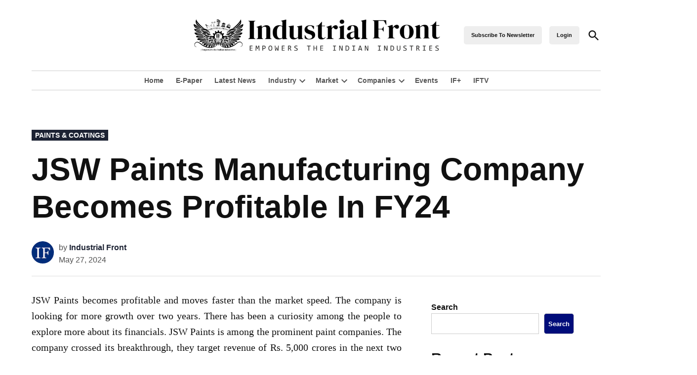

--- FILE ---
content_type: text/html; charset=UTF-8
request_url: https://industrialfrontindia.com/jsw-paints-manufacturing-company-becomes-profitable-in-fy24/
body_size: 31293
content:
<!doctype html><html lang="en-US" prefix="og: https://ogp.me/ns#"><head><script data-no-optimize="1">var litespeed_docref=sessionStorage.getItem("litespeed_docref");litespeed_docref&&(Object.defineProperty(document,"referrer",{get:function(){return litespeed_docref}}),sessionStorage.removeItem("litespeed_docref"));</script> <script type="litespeed/javascript" data-src="https://pagead2.googlesyndication.com/pagead/js/adsbygoogle.js?client=ca-pub-3084772865646542"
     crossorigin="anonymous"></script> <meta charset="UTF-8" /><meta name="viewport" content="width=device-width, initial-scale=1" /><link rel="profile" href="https://gmpg.org/xfn/11" />
 <script id="google_gtagjs-js-consent-mode-data-layer" type="litespeed/javascript">window.dataLayer=window.dataLayer||[];function gtag(){dataLayer.push(arguments)}
gtag('consent','default',{"ad_personalization":"denied","ad_storage":"denied","ad_user_data":"denied","analytics_storage":"denied","functionality_storage":"denied","security_storage":"denied","personalization_storage":"denied","region":["AT","BE","BG","CH","CY","CZ","DE","DK","EE","ES","FI","FR","GB","GR","HR","HU","IE","IS","IT","LI","LT","LU","LV","MT","NL","NO","PL","PT","RO","SE","SI","SK"],"wait_for_update":500});window._googlesitekitConsentCategoryMap={"statistics":["analytics_storage"],"marketing":["ad_storage","ad_user_data","ad_personalization"],"functional":["functionality_storage","security_storage"],"preferences":["personalization_storage"]};window._googlesitekitConsents={"ad_personalization":"denied","ad_storage":"denied","ad_user_data":"denied","analytics_storage":"denied","functionality_storage":"denied","security_storage":"denied","personalization_storage":"denied","region":["AT","BE","BG","CH","CY","CZ","DE","DK","EE","ES","FI","FR","GB","GR","HR","HU","IE","IS","IT","LI","LT","LU","LV","MT","NL","NO","PL","PT","RO","SE","SI","SK"],"wait_for_update":500}</script> <title>JSW Paints Manufacturing Company Becomes Profitable In FY24 - industrialfront</title><meta name="description" content="JSW Paints company is now profitable for the year. The company has a revenue of Rs. 2,000 Crores. They aim to achieve higher in the coming years."/><meta name="robots" content="nofollow, noindex"/><meta property="og:locale" content="en_US" /><meta property="og:type" content="article" /><meta property="og:title" content="JSW Paints Manufacturing Company Becomes Profitable In FY24 - industrialfront" /><meta property="og:description" content="JSW Paints company is now profitable for the year. The company has a revenue of Rs. 2,000 Crores. They aim to achieve higher in the coming years." /><meta property="og:url" content="https://industrialfrontindia.com/jsw-paints-manufacturing-company-becomes-profitable-in-fy24/" /><meta property="og:site_name" content="industrialfront" /><meta property="article:section" content="Paints &amp; Coatings" /><meta property="og:image" content="https://industrialfrontindia.com/wp-content/uploads/2024/05/Screenshot-2024-05-27-at-2.20.46 PM.jpg" /><meta property="og:image:secure_url" content="https://industrialfrontindia.com/wp-content/uploads/2024/05/Screenshot-2024-05-27-at-2.20.46 PM.jpg" /><meta property="og:image:width" content="1560" /><meta property="og:image:height" content="1070" /><meta property="og:image:alt" content="JSW Paints" /><meta property="og:image:type" content="image/jpeg" /><meta property="article:published_time" content="2024-05-27T08:55:41+05:30" /><meta name="twitter:card" content="summary_large_image" /><meta name="twitter:title" content="JSW Paints Manufacturing Company Becomes Profitable In FY24 - industrialfront" /><meta name="twitter:description" content="JSW Paints company is now profitable for the year. The company has a revenue of Rs. 2,000 Crores. They aim to achieve higher in the coming years." /><meta name="twitter:image" content="https://industrialfrontindia.com/wp-content/uploads/2024/05/Screenshot-2024-05-27-at-2.20.46 PM.jpg" /><meta name="twitter:label1" content="Written by" /><meta name="twitter:data1" content="Industrial Front" /><meta name="twitter:label2" content="Time to read" /><meta name="twitter:data2" content="1 minute" /> <script type="application/ld+json" class="rank-math-schema">{"@context":"https://schema.org","@graph":[{"@type":["NewsMediaOrganization","Organization"],"@id":"https://industrialfrontindia.com/#organization","name":"industrialfront","url":"https://industrialfrontindia.com","logo":{"@type":"ImageObject","@id":"https://industrialfrontindia.com/#logo","url":"https://industrialfrontindia.com/wp-content/uploads/2024/02/Industrial-Front-New-Logo-3-1024x230-1-1.png","contentUrl":"https://industrialfrontindia.com/wp-content/uploads/2024/02/Industrial-Front-New-Logo-3-1024x230-1-1.png","caption":"industrialfront","inLanguage":"en-US","width":"822","height":"128"}},{"@type":"WebSite","@id":"https://industrialfrontindia.com/#website","url":"https://industrialfrontindia.com","name":"industrialfront","publisher":{"@id":"https://industrialfrontindia.com/#organization"},"inLanguage":"en-US"},{"@type":"ImageObject","@id":"https://industrialfrontindia.com/wp-content/uploads/2024/05/Screenshot-2024-05-27-at-2.20.46\u202fPM.jpg","url":"https://industrialfrontindia.com/wp-content/uploads/2024/05/Screenshot-2024-05-27-at-2.20.46\u202fPM.jpg","width":"1560","height":"1070","caption":"JSW Paints","inLanguage":"en-US"},{"@type":"BreadcrumbList","@id":"https://industrialfrontindia.com/jsw-paints-manufacturing-company-becomes-profitable-in-fy24/#breadcrumb","itemListElement":[{"@type":"ListItem","position":"1","item":{"@id":"https://industrialfrontindia.com","name":"Home"}},{"@type":"ListItem","position":"2","item":{"@id":"https://industrialfrontindia.com/jsw-paints-manufacturing-company-becomes-profitable-in-fy24/","name":"JSW Paints Manufacturing Company Becomes Profitable In FY24"}}]},{"@type":"WebPage","@id":"https://industrialfrontindia.com/jsw-paints-manufacturing-company-becomes-profitable-in-fy24/#webpage","url":"https://industrialfrontindia.com/jsw-paints-manufacturing-company-becomes-profitable-in-fy24/","name":"JSW Paints Manufacturing Company Becomes Profitable In FY24 - industrialfront","datePublished":"2024-05-27T08:55:41+05:30","dateModified":"2024-05-27T08:55:41+05:30","isPartOf":{"@id":"https://industrialfrontindia.com/#website"},"primaryImageOfPage":{"@id":"https://industrialfrontindia.com/wp-content/uploads/2024/05/Screenshot-2024-05-27-at-2.20.46\u202fPM.jpg"},"inLanguage":"en-US","breadcrumb":{"@id":"https://industrialfrontindia.com/jsw-paints-manufacturing-company-becomes-profitable-in-fy24/#breadcrumb"}},{"@type":"Person","@id":"https://industrialfrontindia.com/author/industrialfrontindia/","name":"Industrial Front","url":"https://industrialfrontindia.com/author/industrialfrontindia/","image":{"@type":"ImageObject","@id":"https://industrialfrontindia.com/wp-content/uploads/nsl_avatars/5139aaa5c9d19c9969df3e5df690d55f.png","url":"https://industrialfrontindia.com/wp-content/uploads/nsl_avatars/5139aaa5c9d19c9969df3e5df690d55f.png","caption":"Industrial Front","inLanguage":"en-US"},"worksFor":{"@id":"https://industrialfrontindia.com/#organization"}},{"@type":"BlogPosting","headline":"JSW Paints Manufacturing Company Becomes Profitable In FY24 - industrialfront","datePublished":"2024-05-27T08:55:41+05:30","dateModified":"2024-05-27T08:55:41+05:30","author":{"@id":"https://industrialfrontindia.com/author/industrialfrontindia/","name":"Industrial Front"},"publisher":{"@id":"https://industrialfrontindia.com/#organization"},"description":"JSW Paints company is now profitable for the year. The company has a revenue of Rs. 2,000 Crores. They aim to achieve higher in the coming years.","name":"JSW Paints Manufacturing Company Becomes Profitable In FY24 - industrialfront","@id":"https://industrialfrontindia.com/jsw-paints-manufacturing-company-becomes-profitable-in-fy24/#richSnippet","isPartOf":{"@id":"https://industrialfrontindia.com/jsw-paints-manufacturing-company-becomes-profitable-in-fy24/#webpage"},"image":{"@id":"https://industrialfrontindia.com/wp-content/uploads/2024/05/Screenshot-2024-05-27-at-2.20.46\u202fPM.jpg"},"inLanguage":"en-US","mainEntityOfPage":{"@id":"https://industrialfrontindia.com/jsw-paints-manufacturing-company-becomes-profitable-in-fy24/#webpage"}}]}</script> <link rel='dns-prefetch' href='//www.googletagmanager.com' /><link rel="alternate" type="application/rss+xml" title="industrialfront &raquo; Feed" href="https://industrialfrontindia.com/feed/" /><link rel="alternate" type="application/rss+xml" title="industrialfront &raquo; Comments Feed" href="https://industrialfrontindia.com/comments/feed/" /><link rel="alternate" type="application/rss+xml" title="industrialfront &raquo; JSW Paints Manufacturing Company Becomes Profitable In FY24 Comments Feed" href="https://industrialfrontindia.com/jsw-paints-manufacturing-company-becomes-profitable-in-fy24/feed/" /><link rel="alternate" title="oEmbed (JSON)" type="application/json+oembed" href="https://industrialfrontindia.com/wp-json/oembed/1.0/embed?url=https%3A%2F%2Findustrialfrontindia.com%2Fjsw-paints-manufacturing-company-becomes-profitable-in-fy24%2F" /><link rel="alternate" title="oEmbed (XML)" type="text/xml+oembed" href="https://industrialfrontindia.com/wp-json/oembed/1.0/embed?url=https%3A%2F%2Findustrialfrontindia.com%2Fjsw-paints-manufacturing-company-becomes-profitable-in-fy24%2F&#038;format=xml" /><style id='wp-img-auto-sizes-contain-inline-css'>img:is([sizes=auto i],[sizes^="auto," i]){contain-intrinsic-size:3000px 1500px}
/*# sourceURL=wp-img-auto-sizes-contain-inline-css */</style><link data-optimized="2" rel="stylesheet" href="https://industrialfrontindia.com/wp-content/litespeed/css/07fc6c2aa8138fa47957dd1cb8b9fd3a.css?ver=b7415" /><style id='wp-block-heading-inline-css'>h1:where(.wp-block-heading).has-background,h2:where(.wp-block-heading).has-background,h3:where(.wp-block-heading).has-background,h4:where(.wp-block-heading).has-background,h5:where(.wp-block-heading).has-background,h6:where(.wp-block-heading).has-background{padding:1.25em 2.375em}h1.has-text-align-left[style*=writing-mode]:where([style*=vertical-lr]),h1.has-text-align-right[style*=writing-mode]:where([style*=vertical-rl]),h2.has-text-align-left[style*=writing-mode]:where([style*=vertical-lr]),h2.has-text-align-right[style*=writing-mode]:where([style*=vertical-rl]),h3.has-text-align-left[style*=writing-mode]:where([style*=vertical-lr]),h3.has-text-align-right[style*=writing-mode]:where([style*=vertical-rl]),h4.has-text-align-left[style*=writing-mode]:where([style*=vertical-lr]),h4.has-text-align-right[style*=writing-mode]:where([style*=vertical-rl]),h5.has-text-align-left[style*=writing-mode]:where([style*=vertical-lr]),h5.has-text-align-right[style*=writing-mode]:where([style*=vertical-rl]),h6.has-text-align-left[style*=writing-mode]:where([style*=vertical-lr]),h6.has-text-align-right[style*=writing-mode]:where([style*=vertical-rl]){rotate:180deg}
/*# sourceURL=https://industrialfrontindia.com/wp-includes/blocks/heading/style.min.css */</style><style id='wp-block-image-inline-css'>.wp-block-image>a,.wp-block-image>figure>a{display:inline-block}.wp-block-image img{box-sizing:border-box;height:auto;max-width:100%;vertical-align:bottom}@media not (prefers-reduced-motion){.wp-block-image img.hide{visibility:hidden}.wp-block-image img.show{animation:show-content-image .4s}}.wp-block-image[style*=border-radius] img,.wp-block-image[style*=border-radius]>a{border-radius:inherit}.wp-block-image.has-custom-border img{box-sizing:border-box}.wp-block-image.aligncenter{text-align:center}.wp-block-image.alignfull>a,.wp-block-image.alignwide>a{width:100%}.wp-block-image.alignfull img,.wp-block-image.alignwide img{height:auto;width:100%}.wp-block-image .aligncenter,.wp-block-image .alignleft,.wp-block-image .alignright,.wp-block-image.aligncenter,.wp-block-image.alignleft,.wp-block-image.alignright{display:table}.wp-block-image .aligncenter>figcaption,.wp-block-image .alignleft>figcaption,.wp-block-image .alignright>figcaption,.wp-block-image.aligncenter>figcaption,.wp-block-image.alignleft>figcaption,.wp-block-image.alignright>figcaption{caption-side:bottom;display:table-caption}.wp-block-image .alignleft{float:left;margin:.5em 1em .5em 0}.wp-block-image .alignright{float:right;margin:.5em 0 .5em 1em}.wp-block-image .aligncenter{margin-left:auto;margin-right:auto}.wp-block-image :where(figcaption){margin-bottom:1em;margin-top:.5em}.wp-block-image.is-style-circle-mask img{border-radius:9999px}@supports ((-webkit-mask-image:none) or (mask-image:none)) or (-webkit-mask-image:none){.wp-block-image.is-style-circle-mask img{border-radius:0;-webkit-mask-image:url('data:image/svg+xml;utf8,<svg viewBox="0 0 100 100" xmlns="http://www.w3.org/2000/svg"><circle cx="50" cy="50" r="50"/></svg>');mask-image:url('data:image/svg+xml;utf8,<svg viewBox="0 0 100 100" xmlns="http://www.w3.org/2000/svg"><circle cx="50" cy="50" r="50"/></svg>');mask-mode:alpha;-webkit-mask-position:center;mask-position:center;-webkit-mask-repeat:no-repeat;mask-repeat:no-repeat;-webkit-mask-size:contain;mask-size:contain}}:root :where(.wp-block-image.is-style-rounded img,.wp-block-image .is-style-rounded img){border-radius:9999px}.wp-block-image figure{margin:0}.wp-lightbox-container{display:flex;flex-direction:column;position:relative}.wp-lightbox-container img{cursor:zoom-in}.wp-lightbox-container img:hover+button{opacity:1}.wp-lightbox-container button{align-items:center;backdrop-filter:blur(16px) saturate(180%);background-color:#5a5a5a40;border:none;border-radius:4px;cursor:zoom-in;display:flex;height:20px;justify-content:center;opacity:0;padding:0;position:absolute;right:16px;text-align:center;top:16px;width:20px;z-index:100}@media not (prefers-reduced-motion){.wp-lightbox-container button{transition:opacity .2s ease}}.wp-lightbox-container button:focus-visible{outline:3px auto #5a5a5a40;outline:3px auto -webkit-focus-ring-color;outline-offset:3px}.wp-lightbox-container button:hover{cursor:pointer;opacity:1}.wp-lightbox-container button:focus{opacity:1}.wp-lightbox-container button:focus,.wp-lightbox-container button:hover,.wp-lightbox-container button:not(:hover):not(:active):not(.has-background){background-color:#5a5a5a40;border:none}.wp-lightbox-overlay{box-sizing:border-box;cursor:zoom-out;height:100vh;left:0;overflow:hidden;position:fixed;top:0;visibility:hidden;width:100%;z-index:100000}.wp-lightbox-overlay .close-button{align-items:center;cursor:pointer;display:flex;justify-content:center;min-height:40px;min-width:40px;padding:0;position:absolute;right:calc(env(safe-area-inset-right) + 16px);top:calc(env(safe-area-inset-top) + 16px);z-index:5000000}.wp-lightbox-overlay .close-button:focus,.wp-lightbox-overlay .close-button:hover,.wp-lightbox-overlay .close-button:not(:hover):not(:active):not(.has-background){background:none;border:none}.wp-lightbox-overlay .lightbox-image-container{height:var(--wp--lightbox-container-height);left:50%;overflow:hidden;position:absolute;top:50%;transform:translate(-50%,-50%);transform-origin:top left;width:var(--wp--lightbox-container-width);z-index:9999999999}.wp-lightbox-overlay .wp-block-image{align-items:center;box-sizing:border-box;display:flex;height:100%;justify-content:center;margin:0;position:relative;transform-origin:0 0;width:100%;z-index:3000000}.wp-lightbox-overlay .wp-block-image img{height:var(--wp--lightbox-image-height);min-height:var(--wp--lightbox-image-height);min-width:var(--wp--lightbox-image-width);width:var(--wp--lightbox-image-width)}.wp-lightbox-overlay .wp-block-image figcaption{display:none}.wp-lightbox-overlay button{background:none;border:none}.wp-lightbox-overlay .scrim{background-color:#fff;height:100%;opacity:.9;position:absolute;width:100%;z-index:2000000}.wp-lightbox-overlay.active{visibility:visible}@media not (prefers-reduced-motion){.wp-lightbox-overlay.active{animation:turn-on-visibility .25s both}.wp-lightbox-overlay.active img{animation:turn-on-visibility .35s both}.wp-lightbox-overlay.show-closing-animation:not(.active){animation:turn-off-visibility .35s both}.wp-lightbox-overlay.show-closing-animation:not(.active) img{animation:turn-off-visibility .25s both}.wp-lightbox-overlay.zoom.active{animation:none;opacity:1;visibility:visible}.wp-lightbox-overlay.zoom.active .lightbox-image-container{animation:lightbox-zoom-in .4s}.wp-lightbox-overlay.zoom.active .lightbox-image-container img{animation:none}.wp-lightbox-overlay.zoom.active .scrim{animation:turn-on-visibility .4s forwards}.wp-lightbox-overlay.zoom.show-closing-animation:not(.active){animation:none}.wp-lightbox-overlay.zoom.show-closing-animation:not(.active) .lightbox-image-container{animation:lightbox-zoom-out .4s}.wp-lightbox-overlay.zoom.show-closing-animation:not(.active) .lightbox-image-container img{animation:none}.wp-lightbox-overlay.zoom.show-closing-animation:not(.active) .scrim{animation:turn-off-visibility .4s forwards}}@keyframes show-content-image{0%{visibility:hidden}99%{visibility:hidden}to{visibility:visible}}@keyframes turn-on-visibility{0%{opacity:0}to{opacity:1}}@keyframes turn-off-visibility{0%{opacity:1;visibility:visible}99%{opacity:0;visibility:visible}to{opacity:0;visibility:hidden}}@keyframes lightbox-zoom-in{0%{transform:translate(calc((-100vw + var(--wp--lightbox-scrollbar-width))/2 + var(--wp--lightbox-initial-left-position)),calc(-50vh + var(--wp--lightbox-initial-top-position))) scale(var(--wp--lightbox-scale))}to{transform:translate(-50%,-50%) scale(1)}}@keyframes lightbox-zoom-out{0%{transform:translate(-50%,-50%) scale(1);visibility:visible}99%{visibility:visible}to{transform:translate(calc((-100vw + var(--wp--lightbox-scrollbar-width))/2 + var(--wp--lightbox-initial-left-position)),calc(-50vh + var(--wp--lightbox-initial-top-position))) scale(var(--wp--lightbox-scale));visibility:hidden}}
/*# sourceURL=https://industrialfrontindia.com/wp-includes/blocks/image/style.min.css */</style><style id='wp-block-image-theme-inline-css'>:root :where(.wp-block-image figcaption){color:#555;font-size:13px;text-align:center}.is-dark-theme :root :where(.wp-block-image figcaption){color:#ffffffa6}.wp-block-image{margin:0 0 1em}
/*# sourceURL=https://industrialfrontindia.com/wp-includes/blocks/image/theme.min.css */</style><style id='wp-block-latest-posts-inline-css'>.wp-block-latest-posts{box-sizing:border-box}.wp-block-latest-posts.alignleft{margin-right:2em}.wp-block-latest-posts.alignright{margin-left:2em}.wp-block-latest-posts.wp-block-latest-posts__list{list-style:none}.wp-block-latest-posts.wp-block-latest-posts__list li{clear:both;overflow-wrap:break-word}.wp-block-latest-posts.is-grid{display:flex;flex-wrap:wrap}.wp-block-latest-posts.is-grid li{margin:0 1.25em 1.25em 0;width:100%}@media (min-width:600px){.wp-block-latest-posts.columns-2 li{width:calc(50% - .625em)}.wp-block-latest-posts.columns-2 li:nth-child(2n){margin-right:0}.wp-block-latest-posts.columns-3 li{width:calc(33.33333% - .83333em)}.wp-block-latest-posts.columns-3 li:nth-child(3n){margin-right:0}.wp-block-latest-posts.columns-4 li{width:calc(25% - .9375em)}.wp-block-latest-posts.columns-4 li:nth-child(4n){margin-right:0}.wp-block-latest-posts.columns-5 li{width:calc(20% - 1em)}.wp-block-latest-posts.columns-5 li:nth-child(5n){margin-right:0}.wp-block-latest-posts.columns-6 li{width:calc(16.66667% - 1.04167em)}.wp-block-latest-posts.columns-6 li:nth-child(6n){margin-right:0}}:root :where(.wp-block-latest-posts.is-grid){padding:0}:root :where(.wp-block-latest-posts.wp-block-latest-posts__list){padding-left:0}.wp-block-latest-posts__post-author,.wp-block-latest-posts__post-date{display:block;font-size:.8125em}.wp-block-latest-posts__post-excerpt,.wp-block-latest-posts__post-full-content{margin-bottom:1em;margin-top:.5em}.wp-block-latest-posts__featured-image a{display:inline-block}.wp-block-latest-posts__featured-image img{height:auto;max-width:100%;width:auto}.wp-block-latest-posts__featured-image.alignleft{float:left;margin-right:1em}.wp-block-latest-posts__featured-image.alignright{float:right;margin-left:1em}.wp-block-latest-posts__featured-image.aligncenter{margin-bottom:1em;text-align:center}
/*# sourceURL=https://industrialfrontindia.com/wp-includes/blocks/latest-posts/style.min.css */</style><style id='wp-block-buttons-inline-css'>.wp-block-buttons{box-sizing:border-box}.wp-block-buttons.is-vertical{flex-direction:column}.wp-block-buttons.is-vertical>.wp-block-button:last-child{margin-bottom:0}.wp-block-buttons>.wp-block-button{display:inline-block;margin:0}.wp-block-buttons.is-content-justification-left{justify-content:flex-start}.wp-block-buttons.is-content-justification-left.is-vertical{align-items:flex-start}.wp-block-buttons.is-content-justification-center{justify-content:center}.wp-block-buttons.is-content-justification-center.is-vertical{align-items:center}.wp-block-buttons.is-content-justification-right{justify-content:flex-end}.wp-block-buttons.is-content-justification-right.is-vertical{align-items:flex-end}.wp-block-buttons.is-content-justification-space-between{justify-content:space-between}.wp-block-buttons.aligncenter{text-align:center}.wp-block-buttons:not(.is-content-justification-space-between,.is-content-justification-right,.is-content-justification-left,.is-content-justification-center) .wp-block-button.aligncenter{margin-left:auto;margin-right:auto;width:100%}.wp-block-buttons[style*=text-decoration] .wp-block-button,.wp-block-buttons[style*=text-decoration] .wp-block-button__link{text-decoration:inherit}.wp-block-buttons.has-custom-font-size .wp-block-button__link{font-size:inherit}.wp-block-buttons .wp-block-button__link{width:100%}.wp-block-button.aligncenter{text-align:center}
/*# sourceURL=https://industrialfrontindia.com/wp-includes/blocks/buttons/style.min.css */</style><style id='wp-block-search-inline-css'>.wp-block-search__button{margin-left:10px;word-break:normal}.wp-block-search__button.has-icon{line-height:0}.wp-block-search__button svg{height:1.25em;min-height:24px;min-width:24px;width:1.25em;fill:currentColor;vertical-align:text-bottom}:where(.wp-block-search__button){border:1px solid #ccc;padding:6px 10px}.wp-block-search__inside-wrapper{display:flex;flex:auto;flex-wrap:nowrap;max-width:100%}.wp-block-search__label{width:100%}.wp-block-search.wp-block-search__button-only .wp-block-search__button{box-sizing:border-box;display:flex;flex-shrink:0;justify-content:center;margin-left:0;max-width:100%}.wp-block-search.wp-block-search__button-only .wp-block-search__inside-wrapper{min-width:0!important;transition-property:width}.wp-block-search.wp-block-search__button-only .wp-block-search__input{flex-basis:100%;transition-duration:.3s}.wp-block-search.wp-block-search__button-only.wp-block-search__searchfield-hidden,.wp-block-search.wp-block-search__button-only.wp-block-search__searchfield-hidden .wp-block-search__inside-wrapper{overflow:hidden}.wp-block-search.wp-block-search__button-only.wp-block-search__searchfield-hidden .wp-block-search__input{border-left-width:0!important;border-right-width:0!important;flex-basis:0;flex-grow:0;margin:0;min-width:0!important;padding-left:0!important;padding-right:0!important;width:0!important}:where(.wp-block-search__input){appearance:none;border:1px solid #949494;flex-grow:1;font-family:inherit;font-size:inherit;font-style:inherit;font-weight:inherit;letter-spacing:inherit;line-height:inherit;margin-left:0;margin-right:0;min-width:3rem;padding:8px;text-decoration:unset!important;text-transform:inherit}:where(.wp-block-search__button-inside .wp-block-search__inside-wrapper){background-color:#fff;border:1px solid #949494;box-sizing:border-box;padding:4px}:where(.wp-block-search__button-inside .wp-block-search__inside-wrapper) .wp-block-search__input{border:none;border-radius:0;padding:0 4px}:where(.wp-block-search__button-inside .wp-block-search__inside-wrapper) .wp-block-search__input:focus{outline:none}:where(.wp-block-search__button-inside .wp-block-search__inside-wrapper) :where(.wp-block-search__button){padding:4px 8px}.wp-block-search.aligncenter .wp-block-search__inside-wrapper{margin:auto}.wp-block[data-align=right] .wp-block-search.wp-block-search__button-only .wp-block-search__inside-wrapper{float:right}
/*# sourceURL=https://industrialfrontindia.com/wp-includes/blocks/search/style.min.css */</style><style id='wp-block-search-theme-inline-css'>.wp-block-search .wp-block-search__label{font-weight:700}.wp-block-search__button{border:1px solid #ccc;padding:.375em .625em}
/*# sourceURL=https://industrialfrontindia.com/wp-includes/blocks/search/theme.min.css */</style><style id='wp-block-group-inline-css'>.wp-block-group{box-sizing:border-box}:where(.wp-block-group.wp-block-group-is-layout-constrained){position:relative}
/*# sourceURL=https://industrialfrontindia.com/wp-includes/blocks/group/style.min.css */</style><style id='wp-block-group-theme-inline-css'>:where(.wp-block-group.has-background){padding:1.25em 2.375em}
/*# sourceURL=https://industrialfrontindia.com/wp-includes/blocks/group/theme.min.css */</style><style id='global-styles-inline-css'>:root{--wp--preset--aspect-ratio--square: 1;--wp--preset--aspect-ratio--4-3: 4/3;--wp--preset--aspect-ratio--3-4: 3/4;--wp--preset--aspect-ratio--3-2: 3/2;--wp--preset--aspect-ratio--2-3: 2/3;--wp--preset--aspect-ratio--16-9: 16/9;--wp--preset--aspect-ratio--9-16: 9/16;--wp--preset--color--black: #000000;--wp--preset--color--cyan-bluish-gray: #abb8c3;--wp--preset--color--white: #FFFFFF;--wp--preset--color--pale-pink: #f78da7;--wp--preset--color--vivid-red: #cf2e2e;--wp--preset--color--luminous-vivid-orange: #ff6900;--wp--preset--color--luminous-vivid-amber: #fcb900;--wp--preset--color--light-green-cyan: #7bdcb5;--wp--preset--color--vivid-green-cyan: #00d084;--wp--preset--color--pale-cyan-blue: #8ed1fc;--wp--preset--color--vivid-cyan-blue: #0693e3;--wp--preset--color--vivid-purple: #9b51e0;--wp--preset--color--primary: #1c2233;--wp--preset--color--primary-variation: #00000b;--wp--preset--color--secondary: #000d7a;--wp--preset--color--secondary-variation: #000052;--wp--preset--color--dark-gray: #111111;--wp--preset--color--medium-gray: #767676;--wp--preset--color--light-gray: #EEEEEE;--wp--preset--gradient--vivid-cyan-blue-to-vivid-purple: linear-gradient(135deg,rgb(6,147,227) 0%,rgb(155,81,224) 100%);--wp--preset--gradient--light-green-cyan-to-vivid-green-cyan: linear-gradient(135deg,rgb(122,220,180) 0%,rgb(0,208,130) 100%);--wp--preset--gradient--luminous-vivid-amber-to-luminous-vivid-orange: linear-gradient(135deg,rgb(252,185,0) 0%,rgb(255,105,0) 100%);--wp--preset--gradient--luminous-vivid-orange-to-vivid-red: linear-gradient(135deg,rgb(255,105,0) 0%,rgb(207,46,46) 100%);--wp--preset--gradient--very-light-gray-to-cyan-bluish-gray: linear-gradient(135deg,rgb(238,238,238) 0%,rgb(169,184,195) 100%);--wp--preset--gradient--cool-to-warm-spectrum: linear-gradient(135deg,rgb(74,234,220) 0%,rgb(151,120,209) 20%,rgb(207,42,186) 40%,rgb(238,44,130) 60%,rgb(251,105,98) 80%,rgb(254,248,76) 100%);--wp--preset--gradient--blush-light-purple: linear-gradient(135deg,rgb(255,206,236) 0%,rgb(152,150,240) 100%);--wp--preset--gradient--blush-bordeaux: linear-gradient(135deg,rgb(254,205,165) 0%,rgb(254,45,45) 50%,rgb(107,0,62) 100%);--wp--preset--gradient--luminous-dusk: linear-gradient(135deg,rgb(255,203,112) 0%,rgb(199,81,192) 50%,rgb(65,88,208) 100%);--wp--preset--gradient--pale-ocean: linear-gradient(135deg,rgb(255,245,203) 0%,rgb(182,227,212) 50%,rgb(51,167,181) 100%);--wp--preset--gradient--electric-grass: linear-gradient(135deg,rgb(202,248,128) 0%,rgb(113,206,126) 100%);--wp--preset--gradient--midnight: linear-gradient(135deg,rgb(2,3,129) 0%,rgb(40,116,252) 100%);--wp--preset--gradient--grad-1: linear-gradient( 135deg, rgb( 28, 34, 51) 0%, rgb( 0, 0, 11) 100% );--wp--preset--gradient--grad-2: linear-gradient( 135deg, rgb( 0, 13, 122) 0%, rgb( 0, 0, 82) 100% );--wp--preset--gradient--grad-3: linear-gradient( 135deg, rgb( 17, 17, 17 ) 0%, rgb( 85, 85, 85 ) 100% );--wp--preset--gradient--grad-4: linear-gradient( 135deg, rgb( 68, 68, 68 ) 0%, rgb( 136, 136, 136 ) 100% );--wp--preset--gradient--grad-5: linear-gradient( 135deg, rgb( 119, 119, 119 ) 0%, rgb( 221, 221, 221 ) 100% );--wp--preset--gradient--grad-6: linear-gradient( 135deg, rgb( 221, 221, 221 ) 0%, rgb( 255, 255, 255 ) 100% );--wp--preset--font-size--small: 16px;--wp--preset--font-size--medium: 20px;--wp--preset--font-size--large: 36px;--wp--preset--font-size--x-large: 42px;--wp--preset--font-size--normal: 20px;--wp--preset--font-size--huge: 44px;--wp--preset--spacing--20: 0.44rem;--wp--preset--spacing--30: 0.67rem;--wp--preset--spacing--40: 1rem;--wp--preset--spacing--50: 1.5rem;--wp--preset--spacing--60: 2.25rem;--wp--preset--spacing--70: 3.38rem;--wp--preset--spacing--80: 5.06rem;--wp--preset--shadow--natural: 6px 6px 9px rgba(0, 0, 0, 0.2);--wp--preset--shadow--deep: 12px 12px 50px rgba(0, 0, 0, 0.4);--wp--preset--shadow--sharp: 6px 6px 0px rgba(0, 0, 0, 0.2);--wp--preset--shadow--outlined: 6px 6px 0px -3px rgb(255, 255, 255), 6px 6px rgb(0, 0, 0);--wp--preset--shadow--crisp: 6px 6px 0px rgb(0, 0, 0);}:where(.is-layout-flex){gap: 0.5em;}:where(.is-layout-grid){gap: 0.5em;}body .is-layout-flex{display: flex;}.is-layout-flex{flex-wrap: wrap;align-items: center;}.is-layout-flex > :is(*, div){margin: 0;}body .is-layout-grid{display: grid;}.is-layout-grid > :is(*, div){margin: 0;}:where(.wp-block-columns.is-layout-flex){gap: 2em;}:where(.wp-block-columns.is-layout-grid){gap: 2em;}:where(.wp-block-post-template.is-layout-flex){gap: 1.25em;}:where(.wp-block-post-template.is-layout-grid){gap: 1.25em;}.has-black-color{color: var(--wp--preset--color--black) !important;}.has-cyan-bluish-gray-color{color: var(--wp--preset--color--cyan-bluish-gray) !important;}.has-white-color{color: var(--wp--preset--color--white) !important;}.has-pale-pink-color{color: var(--wp--preset--color--pale-pink) !important;}.has-vivid-red-color{color: var(--wp--preset--color--vivid-red) !important;}.has-luminous-vivid-orange-color{color: var(--wp--preset--color--luminous-vivid-orange) !important;}.has-luminous-vivid-amber-color{color: var(--wp--preset--color--luminous-vivid-amber) !important;}.has-light-green-cyan-color{color: var(--wp--preset--color--light-green-cyan) !important;}.has-vivid-green-cyan-color{color: var(--wp--preset--color--vivid-green-cyan) !important;}.has-pale-cyan-blue-color{color: var(--wp--preset--color--pale-cyan-blue) !important;}.has-vivid-cyan-blue-color{color: var(--wp--preset--color--vivid-cyan-blue) !important;}.has-vivid-purple-color{color: var(--wp--preset--color--vivid-purple) !important;}.has-black-background-color{background-color: var(--wp--preset--color--black) !important;}.has-cyan-bluish-gray-background-color{background-color: var(--wp--preset--color--cyan-bluish-gray) !important;}.has-white-background-color{background-color: var(--wp--preset--color--white) !important;}.has-pale-pink-background-color{background-color: var(--wp--preset--color--pale-pink) !important;}.has-vivid-red-background-color{background-color: var(--wp--preset--color--vivid-red) !important;}.has-luminous-vivid-orange-background-color{background-color: var(--wp--preset--color--luminous-vivid-orange) !important;}.has-luminous-vivid-amber-background-color{background-color: var(--wp--preset--color--luminous-vivid-amber) !important;}.has-light-green-cyan-background-color{background-color: var(--wp--preset--color--light-green-cyan) !important;}.has-vivid-green-cyan-background-color{background-color: var(--wp--preset--color--vivid-green-cyan) !important;}.has-pale-cyan-blue-background-color{background-color: var(--wp--preset--color--pale-cyan-blue) !important;}.has-vivid-cyan-blue-background-color{background-color: var(--wp--preset--color--vivid-cyan-blue) !important;}.has-vivid-purple-background-color{background-color: var(--wp--preset--color--vivid-purple) !important;}.has-black-border-color{border-color: var(--wp--preset--color--black) !important;}.has-cyan-bluish-gray-border-color{border-color: var(--wp--preset--color--cyan-bluish-gray) !important;}.has-white-border-color{border-color: var(--wp--preset--color--white) !important;}.has-pale-pink-border-color{border-color: var(--wp--preset--color--pale-pink) !important;}.has-vivid-red-border-color{border-color: var(--wp--preset--color--vivid-red) !important;}.has-luminous-vivid-orange-border-color{border-color: var(--wp--preset--color--luminous-vivid-orange) !important;}.has-luminous-vivid-amber-border-color{border-color: var(--wp--preset--color--luminous-vivid-amber) !important;}.has-light-green-cyan-border-color{border-color: var(--wp--preset--color--light-green-cyan) !important;}.has-vivid-green-cyan-border-color{border-color: var(--wp--preset--color--vivid-green-cyan) !important;}.has-pale-cyan-blue-border-color{border-color: var(--wp--preset--color--pale-cyan-blue) !important;}.has-vivid-cyan-blue-border-color{border-color: var(--wp--preset--color--vivid-cyan-blue) !important;}.has-vivid-purple-border-color{border-color: var(--wp--preset--color--vivid-purple) !important;}.has-vivid-cyan-blue-to-vivid-purple-gradient-background{background: var(--wp--preset--gradient--vivid-cyan-blue-to-vivid-purple) !important;}.has-light-green-cyan-to-vivid-green-cyan-gradient-background{background: var(--wp--preset--gradient--light-green-cyan-to-vivid-green-cyan) !important;}.has-luminous-vivid-amber-to-luminous-vivid-orange-gradient-background{background: var(--wp--preset--gradient--luminous-vivid-amber-to-luminous-vivid-orange) !important;}.has-luminous-vivid-orange-to-vivid-red-gradient-background{background: var(--wp--preset--gradient--luminous-vivid-orange-to-vivid-red) !important;}.has-very-light-gray-to-cyan-bluish-gray-gradient-background{background: var(--wp--preset--gradient--very-light-gray-to-cyan-bluish-gray) !important;}.has-cool-to-warm-spectrum-gradient-background{background: var(--wp--preset--gradient--cool-to-warm-spectrum) !important;}.has-blush-light-purple-gradient-background{background: var(--wp--preset--gradient--blush-light-purple) !important;}.has-blush-bordeaux-gradient-background{background: var(--wp--preset--gradient--blush-bordeaux) !important;}.has-luminous-dusk-gradient-background{background: var(--wp--preset--gradient--luminous-dusk) !important;}.has-pale-ocean-gradient-background{background: var(--wp--preset--gradient--pale-ocean) !important;}.has-electric-grass-gradient-background{background: var(--wp--preset--gradient--electric-grass) !important;}.has-midnight-gradient-background{background: var(--wp--preset--gradient--midnight) !important;}.has-small-font-size{font-size: var(--wp--preset--font-size--small) !important;}.has-medium-font-size{font-size: var(--wp--preset--font-size--medium) !important;}.has-large-font-size{font-size: var(--wp--preset--font-size--large) !important;}.has-x-large-font-size{font-size: var(--wp--preset--font-size--x-large) !important;}
/*# sourceURL=global-styles-inline-css */</style><style id='classic-theme-styles-inline-css'>/*! This file is auto-generated */
.wp-block-button__link{color:#fff;background-color:#32373c;border-radius:9999px;box-shadow:none;text-decoration:none;padding:calc(.667em + 2px) calc(1.333em + 2px);font-size:1.125em}.wp-block-file__button{background:#32373c;color:#fff;text-decoration:none}
/*# sourceURL=/wp-includes/css/classic-themes.min.css */</style><style id='akismet-widget-style-inline-css'>.a-stats {
				--akismet-color-mid-green: #357b49;
				--akismet-color-white: #fff;
				--akismet-color-light-grey: #f6f7f7;

				max-width: 350px;
				width: auto;
			}

			.a-stats * {
				all: unset;
				box-sizing: border-box;
			}

			.a-stats strong {
				font-weight: 600;
			}

			.a-stats a.a-stats__link,
			.a-stats a.a-stats__link:visited,
			.a-stats a.a-stats__link:active {
				background: var(--akismet-color-mid-green);
				border: none;
				box-shadow: none;
				border-radius: 8px;
				color: var(--akismet-color-white);
				cursor: pointer;
				display: block;
				font-family: -apple-system, BlinkMacSystemFont, 'Segoe UI', 'Roboto', 'Oxygen-Sans', 'Ubuntu', 'Cantarell', 'Helvetica Neue', sans-serif;
				font-weight: 500;
				padding: 12px;
				text-align: center;
				text-decoration: none;
				transition: all 0.2s ease;
			}

			/* Extra specificity to deal with TwentyTwentyOne focus style */
			.widget .a-stats a.a-stats__link:focus {
				background: var(--akismet-color-mid-green);
				color: var(--akismet-color-white);
				text-decoration: none;
			}

			.a-stats a.a-stats__link:hover {
				filter: brightness(110%);
				box-shadow: 0 4px 12px rgba(0, 0, 0, 0.06), 0 0 2px rgba(0, 0, 0, 0.16);
			}

			.a-stats .count {
				color: var(--akismet-color-white);
				display: block;
				font-size: 1.5em;
				line-height: 1.4;
				padding: 0 13px;
				white-space: nowrap;
			}
		
/*# sourceURL=akismet-widget-style-inline-css */</style> <script type="litespeed/javascript">window._nslDOMReady=function(callback){if(document.readyState==="complete"||document.readyState==="interactive"){callback()}else{document.addEventListener("DOMContentLiteSpeedLoaded",callback)}}</script><script id="jquery-core-js-extra" type="litespeed/javascript">var knit_pay_payment_button_ajax_object={"ajaxurl":"https://industrialfrontindia.com/wp-admin/admin-ajax.php","loading_icon":"https://industrialfrontindia.com/wp-content/plugins/knit-pay/images/loading.gif"}</script> <script type="litespeed/javascript" data-src="https://industrialfrontindia.com/wp-includes/js/jquery/jquery.min.js" id="jquery-core-js"></script> 
 <script type="litespeed/javascript" data-src="https://www.googletagmanager.com/gtag/js?id=GT-P3JWDVQC" id="google_gtagjs-js"></script> <script id="google_gtagjs-js-after" type="litespeed/javascript">window.dataLayer=window.dataLayer||[];function gtag(){dataLayer.push(arguments)}
gtag("set","linker",{"domains":["industrialfrontindia.com"]});gtag("js",new Date());gtag("set","developer_id.dZTNiMT",!0);gtag("config","GT-P3JWDVQC",{"googlesitekit_post_type":"post"});window._googlesitekit=window._googlesitekit||{};window._googlesitekit.throttledEvents=[];window._googlesitekit.gtagEvent=(name,data)=>{var key=JSON.stringify({name,data});if(!!window._googlesitekit.throttledEvents[key]){return}window._googlesitekit.throttledEvents[key]=!0;setTimeout(()=>{delete window._googlesitekit.throttledEvents[key]},5);gtag("event",name,{...data,event_source:"site-kit"})}</script> <link rel="https://api.w.org/" href="https://industrialfrontindia.com/wp-json/" /><link rel="alternate" title="JSON" type="application/json" href="https://industrialfrontindia.com/wp-json/wp/v2/posts/11470" /><link rel="EditURI" type="application/rsd+xml" title="RSD" href="https://industrialfrontindia.com/xmlrpc.php?rsd" /><meta name="generator" content="WordPress 6.9" /><link rel='shortlink' href='https://industrialfrontindia.com/?p=11470' />
<style id="custom-logo-css">.site-title {
				position: absolute;
				clip-path: inset(50%);
			}</style><meta name="generator" content="Site Kit by Google 1.170.0" /><link rel="manifest" href="https://industrialfrontindia.com/wp-json/wp/v2/web-app-manifest"><meta name="theme-color" content="#fff"><meta name="apple-mobile-web-app-capable" content="yes"><meta name="mobile-web-app-capable" content="yes"><link rel="apple-touch-startup-image" href="https://industrialfrontindia.com/wp-content/uploads/2024/02/cropped-WhatsApp-Image-2024-02-28-at-12.47.36-PM-192x192.jpeg"><meta name="apple-mobile-web-app-title" content="IF News"><meta name="application-name" content="IF News"><style type="text/css" id="custom-theme-colors">:root { 
				--newspack-theme-color-primary: #1c2233;
				--newspack-theme-color-primary-variation: #000415;
				--newspack-theme-color-secondary: #000d7a !important;
				--newspack-theme-color-secondary-variation: #000052;

				--newspack-theme-color-primary-darken-5: #171d2e;
				--newspack-theme-color-primary-darken-10: #121829;
		 }
		
			/* Set primary color that contrasts against white */
			.more-link:hover,
			.nav1 .main-menu > li > a + svg,
			form.search-form button:active,
			form.search-form button:hover,
			form.search-form button:focus,
			.entry-footer a,
			.comment .comment-metadata > a:hover,
			.comment .comment-metadata .comment-edit-link:hover,
			.site-info a:hover,
			.comments-toggle:hover, .comments-toggle:focus,
			.logged-in.page-template-single-wide.woocommerce-account .woocommerce-MyAccount-navigation ul li a:hover,
			.logged-in.page-template-single-wide.woocommerce-account .woocommerce-MyAccount-navigation ul li a:hover:visited,
			.logged-in.page-template-single-feature.woocommerce-account .woocommerce-MyAccount-navigation ul li a:hover,
			.logged-in.page-template-single-feature.woocommerce-account .woocommerce-MyAccount-navigation ul li a:hover:visited {
				color: #1c2233;
			}

			/* Set color that contrasts against the primary color */
			.mobile-sidebar,
			.mobile-sidebar button:hover,
			.mobile-sidebar a,
			.mobile-sidebar a:visited,
			.mobile-sidebar .nav1 .sub-menu > li > a,
			.mobile-sidebar .nav1 ul.main-menu > li > a,
			.wp-block-file .wp-block-file__button,
			/* Header default background; default height */
			body.h-db.h-dh .site-header .nav3 .menu-highlight a,
			.comment .comment-author .post-author-badge,
			.woocommerce .onsale,
			.woocommerce-store-notice,
			.logged-in.page-template-single-wide.woocommerce-account .woocommerce-MyAccount-navigation ul li.is-active a,
			.logged-in.page-template-single-feature.woocommerce-account .woocommerce-MyAccount-navigation ul li.is-active a {
				color: white;
			}

			.mobile-sidebar nav + nav,
			.mobile-sidebar nav + .widget,
			.mobile-sidebar .widget + .widget {
				border-color: white;
			}

			@media only screen and (min-width: 782px) {
				/* Header default background */
				.h-db .featured-image-beside .entry-header,
				.h-db.h-sub.single-featured-image-beside .middle-header-contain {
					color: white;
				}
			}

			/* Set colour that contrasts against the secondary background */
			.wp-block-button:not(.is-style-outline) .wp-block-button__link:not(.has-text-color):not(:hover),
			.button,
			.button:visited,
			button,
			input[type="button"],
			input[type="reset"],
			input[type="submit"],
			.wp-block-search__button {
				color: white;
			}

			input[type="checkbox"]::before {
				background-image: url("data:image/svg+xml,%3Csvg xmlns='http://www.w3.org/2000/svg' viewBox='0 0 24 24' width='24' height='24'%3E%3Cpath d='M16.7 7.1l-6.3 8.5-3.3-2.5-.9 1.2 4.5 3.4L17.9 8z' fill='white'%3E%3C/path%3E%3C/svg%3E");
			}

			/* Set secondary color with contrast */
			.site-header .highlight-menu .menu-label,
			.entry-content a,
			.author-bio .author-link,
			.is-style-outline .wp-block-button__link, /* legacy selector */
			.wp-block-button__link.is-style-outline,
			.is-style-outline > .wp-block-button__link:not(.has-text-color):not(:hover) {
				color:#000d7a;
			}</style><style type="text/css" id="newspack-theme-colors-variables">:root {
							--newspack-primary-color: #1c2233;
							--newspack-secondary-color: #000d7a;
							--newspack-cta-color: #dd3333;
							--newspack-header-color: #3366ff;
							--newspack-primary-menu-color: ;
							--newspack-primary-contrast-color: white;
							--newspack-secondary-contrast-color: white;
							--newspack-cta-contrast-color: white;
							--newspack-header-contrast-color: white;
							--newspack-primary-menu-contrast-color: white;
					}</style><style type="text/css" id="custom-theme-fonts">.tags-links span:first-child,
			.cat-links,
			.page-title,
			.highlight-menu .menu-label {
				text-transform: uppercase;
			}</style><link rel="pingback" href="https://industrialfrontindia.com/xmlrpc.php"><meta name="generator" content="Elementor 3.28.4; features: e_font_icon_svg, additional_custom_breakpoints, e_local_google_fonts, e_element_cache; settings: css_print_method-external, google_font-enabled, font_display-swap"><style>.e-con.e-parent:nth-of-type(n+4):not(.e-lazyloaded):not(.e-no-lazyload),
				.e-con.e-parent:nth-of-type(n+4):not(.e-lazyloaded):not(.e-no-lazyload) * {
					background-image: none !important;
				}
				@media screen and (max-height: 1024px) {
					.e-con.e-parent:nth-of-type(n+3):not(.e-lazyloaded):not(.e-no-lazyload),
					.e-con.e-parent:nth-of-type(n+3):not(.e-lazyloaded):not(.e-no-lazyload) * {
						background-image: none !important;
					}
				}
				@media screen and (max-height: 640px) {
					.e-con.e-parent:nth-of-type(n+2):not(.e-lazyloaded):not(.e-no-lazyload),
					.e-con.e-parent:nth-of-type(n+2):not(.e-lazyloaded):not(.e-no-lazyload) * {
						background-image: none !important;
					}
				}</style><link rel="icon" href="https://industrialfrontindia.com/wp-content/uploads/2024/02/cropped-WhatsApp-Image-2024-02-28-at-12.47.36-PM-32x32.jpeg" sizes="32x32" /><link rel="icon" href="https://industrialfrontindia.com/wp-content/uploads/2024/02/cropped-WhatsApp-Image-2024-02-28-at-12.47.36-PM-192x192.jpeg" sizes="192x192" /><link rel="apple-touch-icon" href="https://industrialfrontindia.com/wp-content/uploads/2024/02/cropped-WhatsApp-Image-2024-02-28-at-12.47.36-PM-180x180.jpeg" /><meta name="msapplication-TileImage" content="https://industrialfrontindia.com/wp-content/uploads/2024/02/cropped-WhatsApp-Image-2024-02-28-at-12.47.36-PM-270x270.jpeg" /><style type="text/css">div.nsl-container[data-align="left"] {
    text-align: left;
}

div.nsl-container[data-align="center"] {
    text-align: center;
}

div.nsl-container[data-align="right"] {
    text-align: right;
}


div.nsl-container div.nsl-container-buttons a[data-plugin="nsl"] {
    text-decoration: none;
    box-shadow: none;
    border: 0;
}

div.nsl-container .nsl-container-buttons {
    display: flex;
    padding: 5px 0;
}

div.nsl-container.nsl-container-block .nsl-container-buttons {
    display: inline-grid;
    grid-template-columns: minmax(145px, auto);
}

div.nsl-container-block-fullwidth .nsl-container-buttons {
    flex-flow: column;
    align-items: center;
}

div.nsl-container-block-fullwidth .nsl-container-buttons a,
div.nsl-container-block .nsl-container-buttons a {
    flex: 1 1 auto;
    display: block;
    margin: 5px 0;
    width: 100%;
}

div.nsl-container-inline {
    margin: -5px;
    text-align: left;
}

div.nsl-container-inline .nsl-container-buttons {
    justify-content: center;
    flex-wrap: wrap;
}

div.nsl-container-inline .nsl-container-buttons a {
    margin: 5px;
    display: inline-block;
}

div.nsl-container-grid .nsl-container-buttons {
    flex-flow: row;
    align-items: center;
    flex-wrap: wrap;
}

div.nsl-container-grid .nsl-container-buttons a {
    flex: 1 1 auto;
    display: block;
    margin: 5px;
    max-width: 280px;
    width: 100%;
}

@media only screen and (min-width: 650px) {
    div.nsl-container-grid .nsl-container-buttons a {
        width: auto;
    }
}

div.nsl-container .nsl-button {
    cursor: pointer;
    vertical-align: top;
    border-radius: 4px;
}

div.nsl-container .nsl-button-default {
    color: #fff;
    display: flex;
}

div.nsl-container .nsl-button-icon {
    display: inline-block;
}

div.nsl-container .nsl-button-svg-container {
    flex: 0 0 auto;
    padding: 8px;
    display: flex;
    align-items: center;
}

div.nsl-container svg {
    height: 24px;
    width: 24px;
    vertical-align: top;
}

div.nsl-container .nsl-button-default div.nsl-button-label-container {
    margin: 0 24px 0 12px;
    padding: 10px 0;
    font-family: Helvetica, Arial, sans-serif;
    font-size: 16px;
    line-height: 20px;
    letter-spacing: .25px;
    overflow: hidden;
    text-align: center;
    text-overflow: clip;
    white-space: nowrap;
    flex: 1 1 auto;
    -webkit-font-smoothing: antialiased;
    -moz-osx-font-smoothing: grayscale;
    text-transform: none;
    display: inline-block;
}

div.nsl-container .nsl-button-google[data-skin="dark"] .nsl-button-svg-container {
    margin: 1px;
    padding: 7px;
    border-radius: 3px;
    background: #fff;
}

div.nsl-container .nsl-button-google[data-skin="light"] {
    border-radius: 1px;
    box-shadow: 0 1px 5px 0 rgba(0, 0, 0, .25);
    color: RGBA(0, 0, 0, 0.54);
}

div.nsl-container .nsl-button-apple .nsl-button-svg-container {
    padding: 0 6px;
}

div.nsl-container .nsl-button-apple .nsl-button-svg-container svg {
    height: 40px;
    width: auto;
}

div.nsl-container .nsl-button-apple[data-skin="light"] {
    color: #000;
    box-shadow: 0 0 0 1px #000;
}

div.nsl-container .nsl-button-facebook[data-skin="white"] {
    color: #000;
    box-shadow: inset 0 0 0 1px #000;
}

div.nsl-container .nsl-button-facebook[data-skin="light"] {
    color: #1877F2;
    box-shadow: inset 0 0 0 1px #1877F2;
}

div.nsl-container .nsl-button-spotify[data-skin="white"] {
    color: #191414;
    box-shadow: inset 0 0 0 1px #191414;
}

div.nsl-container .nsl-button-apple div.nsl-button-label-container {
    font-size: 17px;
    font-family: -apple-system, BlinkMacSystemFont, "Segoe UI", Roboto, Helvetica, Arial, sans-serif, "Apple Color Emoji", "Segoe UI Emoji", "Segoe UI Symbol";
}

div.nsl-container .nsl-button-slack div.nsl-button-label-container {
    font-size: 17px;
    font-family: -apple-system, BlinkMacSystemFont, "Segoe UI", Roboto, Helvetica, Arial, sans-serif, "Apple Color Emoji", "Segoe UI Emoji", "Segoe UI Symbol";
}

div.nsl-container .nsl-button-slack[data-skin="light"] {
    color: #000000;
    box-shadow: inset 0 0 0 1px #DDDDDD;
}

div.nsl-container .nsl-button-tiktok[data-skin="light"] {
    color: #161823;
    box-shadow: 0 0 0 1px rgba(22, 24, 35, 0.12);
}


div.nsl-container .nsl-button-kakao {
    color: rgba(0, 0, 0, 0.85);
}

.nsl-clear {
    clear: both;
}

.nsl-container {
    clear: both;
}

.nsl-disabled-provider .nsl-button {
    filter: grayscale(1);
    opacity: 0.8;
}

/*Button align start*/

div.nsl-container-inline[data-align="left"] .nsl-container-buttons {
    justify-content: flex-start;
}

div.nsl-container-inline[data-align="center"] .nsl-container-buttons {
    justify-content: center;
}

div.nsl-container-inline[data-align="right"] .nsl-container-buttons {
    justify-content: flex-end;
}


div.nsl-container-grid[data-align="left"] .nsl-container-buttons {
    justify-content: flex-start;
}

div.nsl-container-grid[data-align="center"] .nsl-container-buttons {
    justify-content: center;
}

div.nsl-container-grid[data-align="right"] .nsl-container-buttons {
    justify-content: flex-end;
}

div.nsl-container-grid[data-align="space-around"] .nsl-container-buttons {
    justify-content: space-around;
}

div.nsl-container-grid[data-align="space-between"] .nsl-container-buttons {
    justify-content: space-between;
}

/* Button align end*/

/* Redirect */

#nsl-redirect-overlay {
    display: flex;
    flex-direction: column;
    justify-content: center;
    align-items: center;
    position: fixed;
    z-index: 1000000;
    left: 0;
    top: 0;
    width: 100%;
    height: 100%;
    backdrop-filter: blur(1px);
    background-color: RGBA(0, 0, 0, .32);;
}

#nsl-redirect-overlay-container {
    display: flex;
    flex-direction: column;
    justify-content: center;
    align-items: center;
    background-color: white;
    padding: 30px;
    border-radius: 10px;
}

#nsl-redirect-overlay-spinner {
    content: '';
    display: block;
    margin: 20px;
    border: 9px solid RGBA(0, 0, 0, .6);
    border-top: 9px solid #fff;
    border-radius: 50%;
    box-shadow: inset 0 0 0 1px RGBA(0, 0, 0, .6), 0 0 0 1px RGBA(0, 0, 0, .6);
    width: 40px;
    height: 40px;
    animation: nsl-loader-spin 2s linear infinite;
}

@keyframes nsl-loader-spin {
    0% {
        transform: rotate(0deg)
    }
    to {
        transform: rotate(360deg)
    }
}

#nsl-redirect-overlay-title {
    font-family: -apple-system, BlinkMacSystemFont, "Segoe UI", Roboto, Oxygen-Sans, Ubuntu, Cantarell, "Helvetica Neue", sans-serif;
    font-size: 18px;
    font-weight: bold;
    color: #3C434A;
}

#nsl-redirect-overlay-text {
    font-family: -apple-system, BlinkMacSystemFont, "Segoe UI", Roboto, Oxygen-Sans, Ubuntu, Cantarell, "Helvetica Neue", sans-serif;
    text-align: center;
    font-size: 14px;
    color: #3C434A;
}

/* Redirect END*/</style><style type="text/css">/* Notice fallback */
#nsl-notices-fallback {
    position: fixed;
    right: 10px;
    top: 10px;
    z-index: 10000;
}

.admin-bar #nsl-notices-fallback {
    top: 42px;
}

#nsl-notices-fallback > div {
    position: relative;
    background: #fff;
    border-left: 4px solid #fff;
    box-shadow: 0 1px 1px 0 rgba(0, 0, 0, .1);
    margin: 5px 15px 2px;
    padding: 1px 20px;
}

#nsl-notices-fallback > div.error {
    display: block;
    border-left-color: #dc3232;
}

#nsl-notices-fallback > div.updated {
    display: block;
    border-left-color: #46b450;
}

#nsl-notices-fallback p {
    margin: .5em 0;
    padding: 2px;
}

#nsl-notices-fallback > div:after {
    position: absolute;
    right: 5px;
    top: 5px;
    content: '\00d7';
    display: block;
    height: 16px;
    width: 16px;
    line-height: 16px;
    text-align: center;
    font-size: 20px;
    cursor: pointer;
}</style><style id="wp-custom-css">.last-updated {    font-size: 14px;    color: #666;     margin-bottom: 12px;	font-style: italic;}</style></head><body class="wp-singular post-template-default single single-post postid-11470 single-format-standard wp-custom-logo wp-embed-responsive wp-theme-newspack-theme wp-child-theme-newspack-theme-child singular hide-homepage-title hide-site-tagline h-nsub h-db h-cl h-dh has-tertiary-menu has-sidebar cat-paints-coatings-companies single-featured-image-default elementor-default elementor-kit-13951" data-amp-auto-lightbox-disable><aside id="mobile-sidebar-fallback" class="mobile-sidebar">
<button class="mobile-menu-toggle">
<svg class="svg-icon" width="20" height="20" aria-hidden="true" role="img" xmlns="http://www.w3.org/2000/svg" viewBox="0 0 24 24"><path d="M19 6.41L17.59 5 12 10.59 6.41 5 5 6.41 10.59 12 5 17.59 6.41 19 12 13.41 17.59 19 19 17.59 13.41 12z" /><path d="M0 0h24v24H0z" fill="none" /></svg>			Close		</button><nav class="tertiary-menu nav3" aria-label="Tertiary Menu" toolbar-target="tertiary-nav-contain" toolbar="(min-width: 767px)"><ul id="menu-tertiary-menu" class="menu"><li id="menu-item-19217" class="menu-item menu-item-type-post_type menu-item-object-page menu-item-19217"><a href="https://industrialfrontindia.com/elementor-19211/">Subscribe To Newsletter</a></li><li id="menu-item-9006" class="menu-item menu-item-type-post_type menu-item-object-page menu-item-9006"><a href="https://industrialfrontindia.com/login/">Login</a></li></ul></nav><form role="search" method="get" class="search-form" action="https://industrialfrontindia.com/">
<label for="search-form-1">
<span class="screen-reader-text">Search for:</span>
</label>
<input type="search" id="search-form-1" class="search-field" placeholder="Search &hellip;" value="" name="s" />
<button type="submit" class="search-submit">
<svg class="svg-icon" width="28" height="28" aria-hidden="true" role="img" xmlns="http://www.w3.org/2000/svg" viewBox="0 0 24 24"><path d="M15.5 14h-.79l-.28-.27C15.41 12.59 16 11.11 16 9.5 16 5.91 13.09 3 9.5 3S3 5.91 3 9.5 5.91 16 9.5 16c1.61 0 3.09-.59 4.23-1.57l.27.28v.79l5 4.99L20.49 19l-4.99-5zm-6 0C7.01 14 5 11.99 5 9.5S7.01 5 9.5 5 14 7.01 14 9.5 11.99 14 9.5 14z" /><path d="M0 0h24v24H0z" fill="none" /></svg>		<span class="screen-reader-text">
Search		</span>
</button></form><nav class="main-navigation nav1 dd-menu" aria-label="Top Menu" toolbar-target="site-navigation" toolbar="(min-width: 767px)"><ul id="menu-primary" class="main-menu"><li id="menu-item-103" class="menu-item menu-item-type-post_type menu-item-object-page menu-item-home menu-item-103"><a href="https://industrialfrontindia.com/">Home</a></li><li id="menu-item-10005" class="menu-item menu-item-type-post_type menu-item-object-page menu-item-10005"><a href="https://industrialfrontindia.com/e-paper/">E-Paper</a></li><li id="menu-item-9996" class="menu-item menu-item-type-taxonomy menu-item-object-category menu-item-9996"><a href="https://industrialfrontindia.com/category/news-articles/">Latest News</a></li><li id="menu-item-10047" class="menu-item menu-item-type-taxonomy menu-item-object-category menu-item-has-children menu-item-10047"><a href="https://industrialfrontindia.com/category/industries-news/">Industry</a><button aria-expanded="false" class="submenu-expand" [class]="setState10047 ? 'submenu-expand open-dropdown' : 'submenu-expand'" [aria-expanded]="setState10047 ? 'true' : 'false'" on="tap:AMP.setState( { setState10047: !setState10047 } )" aria-haspopup="true" data-toggle-parent-id="toggle-10047">
<svg class="svg-icon" width="24" height="24" aria-hidden="true" role="img" focusable="false" xmlns="http://www.w3.org/2000/svg" viewBox="0 0 24 24"><path d="M7.41 8.59L12 13.17l4.59-4.58L18 10l-6 6-6-6 1.41-1.41z"></path><path fill="none" d="M0 0h24v24H0V0z"></path></svg>
<span class="screen-reader-text" [text]="setState10047 ? 'Close dropdown menu' : 'Open dropdown menu'">Open dropdown menu</span>
</button><ul class="sub-menu"><li id="menu-item-10048" class="menu-item menu-item-type-taxonomy menu-item-object-category menu-item-10048"><a href="https://industrialfrontindia.com/category/industries-news/agriculture/">Agriculture</a></li><li id="menu-item-10049" class="menu-item menu-item-type-taxonomy menu-item-object-category menu-item-10049"><a href="https://industrialfrontindia.com/category/industries-news/automobile/">Automobile</a></li><li id="menu-item-10050" class="menu-item menu-item-type-taxonomy menu-item-object-category menu-item-10050"><a href="https://industrialfrontindia.com/category/industries-news/construction-industries-news/">Construction</a></li><li id="menu-item-10051" class="menu-item menu-item-type-taxonomy menu-item-object-category menu-item-10051"><a href="https://industrialfrontindia.com/category/industries-news/education/">Education</a></li><li id="menu-item-10052" class="menu-item menu-item-type-taxonomy menu-item-object-category menu-item-10052"><a href="https://industrialfrontindia.com/category/industries-news/entertainment/">Entertainment</a></li><li id="menu-item-10053" class="menu-item menu-item-type-taxonomy menu-item-object-category menu-item-10053"><a href="https://industrialfrontindia.com/category/industries-news/healthcare/">Healthcare</a></li><li id="menu-item-10055" class="menu-item menu-item-type-taxonomy menu-item-object-category menu-item-10055"><a href="https://industrialfrontindia.com/category/industries-news/msme/">MSME</a></li><li id="menu-item-10056" class="menu-item menu-item-type-taxonomy menu-item-object-category menu-item-10056"><a href="https://industrialfrontindia.com/category/industries-news/services/">Services</a></li><li id="menu-item-10057" class="menu-item menu-item-type-taxonomy menu-item-object-category menu-item-10057"><a href="https://industrialfrontindia.com/category/industries-news/startups-industries-news/">Startups</a></li><li id="menu-item-10058" class="menu-item menu-item-type-taxonomy menu-item-object-category menu-item-10058"><a href="https://industrialfrontindia.com/category/industries-news/tech/">Tech</a></li><li id="menu-item-10054" class="menu-item menu-item-type-taxonomy menu-item-object-category menu-item-has-children menu-item-10054"><a href="https://industrialfrontindia.com/category/industries-news/manufacturing/">Manufacturing</a><button aria-expanded="false" class="submenu-expand" [class]="setState10054 ? 'submenu-expand open-dropdown' : 'submenu-expand'" [aria-expanded]="setState10054 ? 'true' : 'false'" on="tap:AMP.setState( { setState10054: !setState10054 } )" aria-haspopup="true" data-toggle-parent-id="toggle-10054">
<svg class="svg-icon" width="24" height="24" aria-hidden="true" role="img" focusable="false" xmlns="http://www.w3.org/2000/svg" viewBox="0 0 24 24"><path d="M7.41 8.59L12 13.17l4.59-4.58L18 10l-6 6-6-6 1.41-1.41z"></path><path fill="none" d="M0 0h24v24H0V0z"></path></svg>
<span class="screen-reader-text" [text]="setState10054 ? 'Close dropdown menu' : 'Open dropdown menu'">Open dropdown menu</span>
</button><ul class="sub-menu"><li id="menu-item-10059" class="menu-item menu-item-type-taxonomy menu-item-object-category menu-item-10059"><a href="https://industrialfrontindia.com/category/industries-news/manufacturing/automotive/">Automotive</a></li><li id="menu-item-10060" class="menu-item menu-item-type-taxonomy menu-item-object-category menu-item-10060"><a href="https://industrialfrontindia.com/category/industries-news/manufacturing/cement/">Cement</a></li><li id="menu-item-10061" class="menu-item menu-item-type-taxonomy menu-item-object-category menu-item-10061"><a href="https://industrialfrontindia.com/category/industries-news/manufacturing/chemical/">Chemical</a></li><li id="menu-item-10062" class="menu-item menu-item-type-taxonomy menu-item-object-category menu-item-10062"><a href="https://industrialfrontindia.com/category/industries-news/manufacturing/electronics/">Electronics</a></li><li id="menu-item-10063" class="menu-item menu-item-type-taxonomy menu-item-object-category menu-item-10063"><a href="https://industrialfrontindia.com/category/industries-news/manufacturing/fmcg-manufacturing/">FMCG</a></li><li id="menu-item-10064" class="menu-item menu-item-type-taxonomy menu-item-object-category menu-item-10064"><a href="https://industrialfrontindia.com/category/industries-news/manufacturing/metal/">Metal</a></li><li id="menu-item-10065" class="menu-item menu-item-type-taxonomy menu-item-object-category menu-item-10065"><a href="https://industrialfrontindia.com/category/industries-news/manufacturing/packaging/">Packaging</a></li><li id="menu-item-10066" class="menu-item menu-item-type-taxonomy menu-item-object-category menu-item-10066"><a href="https://industrialfrontindia.com/category/industries-news/manufacturing/paints-coatings/">Paints &amp; Coatings</a></li><li id="menu-item-10067" class="menu-item menu-item-type-taxonomy menu-item-object-category menu-item-10067"><a href="https://industrialfrontindia.com/category/industries-news/manufacturing/paper/">Paper</a></li><li id="menu-item-10068" class="menu-item menu-item-type-taxonomy menu-item-object-category menu-item-10068"><a href="https://industrialfrontindia.com/category/industries-news/manufacturing/pharmaceuticals/">Pharmaceuticals</a></li></ul></li></ul></li><li id="menu-item-9962" class="menu-item menu-item-type-taxonomy menu-item-object-category menu-item-has-children menu-item-9962"><a href="https://industrialfrontindia.com/category/market/">Market</a><button aria-expanded="false" class="submenu-expand" [class]="setState9962 ? 'submenu-expand open-dropdown' : 'submenu-expand'" [aria-expanded]="setState9962 ? 'true' : 'false'" on="tap:AMP.setState( { setState9962: !setState9962 } )" aria-haspopup="true" data-toggle-parent-id="toggle-9962">
<svg class="svg-icon" width="24" height="24" aria-hidden="true" role="img" focusable="false" xmlns="http://www.w3.org/2000/svg" viewBox="0 0 24 24"><path d="M7.41 8.59L12 13.17l4.59-4.58L18 10l-6 6-6-6 1.41-1.41z"></path><path fill="none" d="M0 0h24v24H0V0z"></path></svg>
<span class="screen-reader-text" [text]="setState9962 ? 'Close dropdown menu' : 'Open dropdown menu'">Open dropdown menu</span>
</button><ul class="sub-menu"><li id="menu-item-10029" class="menu-item menu-item-type-taxonomy menu-item-object-category menu-item-10029"><a href="https://industrialfrontindia.com/category/market/automobiles/">Automobiles</a></li><li id="menu-item-10030" class="menu-item menu-item-type-taxonomy menu-item-object-category menu-item-10030"><a href="https://industrialfrontindia.com/category/market/banking-financial-services/">Banking &amp; Financial services</a></li><li id="menu-item-10031" class="menu-item menu-item-type-taxonomy menu-item-object-category menu-item-10031"><a href="https://industrialfrontindia.com/category/market/chemicals-petrochemicals/">Chemicals &amp; Petrochemicals</a></li><li id="menu-item-10032" class="menu-item menu-item-type-taxonomy menu-item-object-category menu-item-10032"><a href="https://industrialfrontindia.com/category/market/construction/">Construction</a></li><li id="menu-item-10033" class="menu-item menu-item-type-taxonomy menu-item-object-category menu-item-10033"><a href="https://industrialfrontindia.com/category/market/consumer-electronics/">Consumer Electronics</a></li><li id="menu-item-10034" class="menu-item menu-item-type-taxonomy menu-item-object-category menu-item-10034"><a href="https://industrialfrontindia.com/category/market/e-commerce/">E &#8211; Commerce</a></li><li id="menu-item-10035" class="menu-item menu-item-type-taxonomy menu-item-object-category menu-item-10035"><a href="https://industrialfrontindia.com/category/market/fmcg/">FMCG</a></li><li id="menu-item-10036" class="menu-item menu-item-type-taxonomy menu-item-object-category menu-item-10036"><a href="https://industrialfrontindia.com/category/market/gems-jewellery/">Gems &amp; Jewellery</a></li><li id="menu-item-10037" class="menu-item menu-item-type-taxonomy menu-item-object-category menu-item-10037"><a href="https://industrialfrontindia.com/category/market/infrastructure/">Infrastructure</a></li><li id="menu-item-10038" class="menu-item menu-item-type-taxonomy menu-item-object-category menu-item-10038"><a href="https://industrialfrontindia.com/category/market/it/">IT</a></li><li id="menu-item-10039" class="menu-item menu-item-type-taxonomy menu-item-object-category menu-item-10039"><a href="https://industrialfrontindia.com/category/market/oil-gas/">Oil &amp; Gas</a></li><li id="menu-item-10040" class="menu-item menu-item-type-taxonomy menu-item-object-category menu-item-10040"><a href="https://industrialfrontindia.com/category/market/paints-pigments/">Paints &amp; Pigments</a></li><li id="menu-item-10041" class="menu-item menu-item-type-taxonomy menu-item-object-category menu-item-10041"><a href="https://industrialfrontindia.com/category/market/pharma-healthcare/">Pharma &amp; Healthcare</a></li><li id="menu-item-10042" class="menu-item menu-item-type-taxonomy menu-item-object-category menu-item-10042"><a href="https://industrialfrontindia.com/category/market/power-energy/">Power &amp; Energy</a></li><li id="menu-item-10043" class="menu-item menu-item-type-taxonomy menu-item-object-category menu-item-10043"><a href="https://industrialfrontindia.com/category/market/real-estate-and-construction/">Real Estate And Construction</a></li><li id="menu-item-10044" class="menu-item menu-item-type-taxonomy menu-item-object-category menu-item-10044"><a href="https://industrialfrontindia.com/category/market/steel-metals/">Steel &amp; Metals</a></li><li id="menu-item-10045" class="menu-item menu-item-type-taxonomy menu-item-object-category menu-item-10045"><a href="https://industrialfrontindia.com/category/market/telecommunications/">Telecommunications</a></li><li id="menu-item-10046" class="menu-item menu-item-type-taxonomy menu-item-object-category menu-item-10046"><a href="https://industrialfrontindia.com/category/market/textiles/">Textiles</a></li></ul></li><li id="menu-item-10600" class="menu-item menu-item-type-taxonomy menu-item-object-category current-post-ancestor menu-item-has-children menu-item-10600"><a href="https://industrialfrontindia.com/category/companies/">Companies</a><button aria-expanded="false" class="submenu-expand" [class]="setState10600 ? 'submenu-expand open-dropdown' : 'submenu-expand'" [aria-expanded]="setState10600 ? 'true' : 'false'" on="tap:AMP.setState( { setState10600: !setState10600 } )" aria-haspopup="true" data-toggle-parent-id="toggle-10600">
<svg class="svg-icon" width="24" height="24" aria-hidden="true" role="img" focusable="false" xmlns="http://www.w3.org/2000/svg" viewBox="0 0 24 24"><path d="M7.41 8.59L12 13.17l4.59-4.58L18 10l-6 6-6-6 1.41-1.41z"></path><path fill="none" d="M0 0h24v24H0V0z"></path></svg>
<span class="screen-reader-text" [text]="setState10600 ? 'Close dropdown menu' : 'Open dropdown menu'">Open dropdown menu</span>
</button><ul class="sub-menu"><li id="menu-item-10601" class="menu-item menu-item-type-taxonomy menu-item-object-category menu-item-10601"><a href="https://industrialfrontindia.com/category/industries-news/manufacturing/plastics/">Plastics</a></li><li id="menu-item-10602" class="menu-item menu-item-type-taxonomy menu-item-object-category menu-item-10602"><a href="https://industrialfrontindia.com/category/industries-news/manufacturing/textiles-manufacturing/">Textiles</a></li><li id="menu-item-10603" class="menu-item menu-item-type-taxonomy menu-item-object-category menu-item-10603"><a href="https://industrialfrontindia.com/category/industries-news/manufacturing/wood-furniture/">Wood &amp; Furniture</a></li><li id="menu-item-10604" class="menu-item menu-item-type-taxonomy menu-item-object-category current-post-ancestor current-menu-parent current-post-parent menu-item-10604"><a href="https://industrialfrontindia.com/category/companies/paints-coatings-companies/">Paints &amp; Coatings</a></li><li id="menu-item-10605" class="menu-item menu-item-type-taxonomy menu-item-object-category menu-item-10605"><a href="https://industrialfrontindia.com/category/companies/paper-companies/">Paper</a></li><li id="menu-item-10606" class="menu-item menu-item-type-taxonomy menu-item-object-category menu-item-10606"><a href="https://industrialfrontindia.com/category/companies/pharmaceuticals-companies/">Pharmaceuticals</a></li><li id="menu-item-10607" class="menu-item menu-item-type-taxonomy menu-item-object-category menu-item-10607"><a href="https://industrialfrontindia.com/category/companies/plastics-companies/">Plastics</a></li><li id="menu-item-10608" class="menu-item menu-item-type-taxonomy menu-item-object-category menu-item-10608"><a href="https://industrialfrontindia.com/category/companies/textiles-companies/">Textiles</a></li></ul></li><li id="menu-item-19306" class="menu-item menu-item-type-post_type menu-item-object-page menu-item-19306"><a href="https://industrialfrontindia.com/events-powerd-by-industrial-front/">Events</a></li><li id="menu-item-19225" class="menu-item menu-item-type-post_type menu-item-object-page menu-item-19225"><a href="https://industrialfrontindia.com/elementor-19221/">IF+</a></li><li id="menu-item-10022" class="menu-item menu-item-type-post_type menu-item-object-page menu-item-10022"><a href="https://industrialfrontindia.com/iftv/">IFTV</a></li></ul></nav></aside><aside id="desktop-sidebar-fallback" class="desktop-sidebar dir-left">
<button class="desktop-menu-toggle">
<svg class="svg-icon" width="20" height="20" aria-hidden="true" role="img" xmlns="http://www.w3.org/2000/svg" viewBox="0 0 24 24"><path d="M19 6.41L17.59 5 12 10.59 6.41 5 5 6.41 10.59 12 5 17.59 6.41 19 12 13.41 17.59 19 19 17.59 13.41 12z" /><path d="M0 0h24v24H0z" fill="none" /></svg>			Close		</button></aside><div id="page" class="site">
<a class="skip-link screen-reader-text" href="#main">Skip to content</a><header id="masthead" class="site-header hide-header-search" [class]="searchVisible ? 'show-header-search site-header ' : 'hide-header-search site-header'"><div class="middle-header-contain"><div class="wrapper"><div id="social-nav-contain" class="desktop-only"></div><div class="site-branding"><style>.site-header .custom-logo {
			height: 80px;
			max-height: 128px;
			max-width: 600px;
			width: 514px;
		}

		@media (max-width: 781px) {
			.site-header .custom-logo {
				max-width: 175px;
				max-height: 27px;
			}
		}

		@media (min-width: 782px) {
			.h-stk:not(.h-sub) .site-header .custom-logo {
				max-height: 62px;
				max-width: 400px;
			}

			.h-sub .site-header .custom-logo {
				max-width: 200px;
				max-height: 31px;
			}
		}

		@media (max-width: 1199px) and (min-width: 782px) {
			.h-stk.h-cl:not(.h-sub) .site-header .custom-logo {
				max-width: 100%;
				width: auto;
			}
		}</style><a href="https://industrialfrontindia.com/" class="custom-logo-link" rel="home"><img data-lazyloaded="1" src="[data-uri]" fetchpriority="high" width="822" height="128" data-src="https://industrialfrontindia.com/wp-content/uploads/2024/02/Industrial-Front-New-Logo-3-1024x230-1-1.png" class="custom-logo" alt="industrialfront" decoding="async" data-srcset="https://industrialfrontindia.com/wp-content/uploads/2024/02/Industrial-Front-New-Logo-3-1024x230-1-1.png 822w, https://industrialfrontindia.com/wp-content/uploads/2024/02/Industrial-Front-New-Logo-3-1024x230-1-1-300x47.png 300w, https://industrialfrontindia.com/wp-content/uploads/2024/02/Industrial-Front-New-Logo-3-1024x230-1-1-768x120.png 768w, https://industrialfrontindia.com/wp-content/uploads/2024/02/Industrial-Front-New-Logo-3-1024x230-1-1-400x62.png 400w" data-sizes="(max-width: 822px) 100vw, 822px" /></a><div class="site-identity"><p class="site-title"><a href="https://industrialfrontindia.com/" rel="home">industrialfront</a></p></div></div><div class="nav-wrapper desktop-only"><div id="tertiary-nav-contain"><nav class="tertiary-menu nav3" aria-label="Tertiary Menu" toolbar-target="tertiary-nav-contain" toolbar="(min-width: 767px)"><ul id="menu-tertiary-menu-1" class="menu"><li class="menu-item menu-item-type-post_type menu-item-object-page menu-item-19217"><a href="https://industrialfrontindia.com/elementor-19211/">Subscribe To Newsletter</a></li><li class="menu-item menu-item-type-post_type menu-item-object-page menu-item-9006"><a href="https://industrialfrontindia.com/login/">Login</a></li></ul></nav></div><div class="header-search-contain">
<button id="search-toggle" on="tap:AMP.setState( { searchVisible: !searchVisible } ), search-form-2.focus" aria-controls="search-menu" [aria-expanded]="searchVisible ? 'true' : 'false'" aria-expanded="false">
<span class="screen-reader-text" [text]="searchVisible ? 'Close Search' : 'Open Search'">
Open Search		</span>
<span class="search-icon"><svg class="svg-icon" width="28" height="28" aria-hidden="true" role="img" xmlns="http://www.w3.org/2000/svg" viewBox="0 0 24 24"><path d="M15.5 14h-.79l-.28-.27C15.41 12.59 16 11.11 16 9.5 16 5.91 13.09 3 9.5 3S3 5.91 3 9.5 5.91 16 9.5 16c1.61 0 3.09-.59 4.23-1.57l.27.28v.79l5 4.99L20.49 19l-4.99-5zm-6 0C7.01 14 5 11.99 5 9.5S7.01 5 9.5 5 14 7.01 14 9.5 11.99 14 9.5 14z" /><path d="M0 0h24v24H0z" fill="none" /></svg></span>
<span class="close-icon"><svg class="svg-icon" width="28" height="28" aria-hidden="true" role="img" xmlns="http://www.w3.org/2000/svg" viewBox="0 0 24 24"><path d="M19 6.41L17.59 5 12 10.59 6.41 5 5 6.41 10.59 12 5 17.59 6.41 19 12 13.41 17.59 19 19 17.59 13.41 12z" /><path d="M0 0h24v24H0z" fill="none" /></svg></span>
</button><div id="header-search" [aria-expanded]="searchVisible ? 'true' : 'false'" aria-expanded="false"><form role="search" method="get" class="search-form" action="https://industrialfrontindia.com/">
<label for="search-form-2">
<span class="screen-reader-text">Search for:</span>
</label>
<input type="search" id="search-form-2" class="search-field" placeholder="Search &hellip;" value="" name="s" />
<button type="submit" class="search-submit">
<svg class="svg-icon" width="28" height="28" aria-hidden="true" role="img" xmlns="http://www.w3.org/2000/svg" viewBox="0 0 24 24"><path d="M15.5 14h-.79l-.28-.27C15.41 12.59 16 11.11 16 9.5 16 5.91 13.09 3 9.5 3S3 5.91 3 9.5 5.91 16 9.5 16c1.61 0 3.09-.59 4.23-1.57l.27.28v.79l5 4.99L20.49 19l-4.99-5zm-6 0C7.01 14 5 11.99 5 9.5S7.01 5 9.5 5 14 7.01 14 9.5 11.99 14 9.5 14z" /><path d="M0 0h24v24H0z" fill="none" /></svg>		<span class="screen-reader-text">
Search		</span>
</button></form></div></div></div>
<button class="mobile-menu-toggle" on="tap:mobile-sidebar.toggle">
<svg class="svg-icon" width="20" height="20" aria-hidden="true" role="img" xmlns="http://www.w3.org/2000/svg" viewBox="0 0 24 24"><path d="M0 0h24v24H0z" fill="none" /><path d="M3 18h18v-2H3v2zm0-5h18v-2H3v2zm0-7v2h18V6H3z" /></svg>							<span>Menu</span>
</button></div></div><div class="bottom-header-contain desktop-only"><div class="wrapper"><div id="site-navigation"><nav class="main-navigation nav1 dd-menu" aria-label="Top Menu" toolbar-target="site-navigation" toolbar="(min-width: 767px)"><ul id="menu-primary-1" class="main-menu"><li class="menu-item menu-item-type-post_type menu-item-object-page menu-item-home menu-item-103"><a href="https://industrialfrontindia.com/">Home</a></li><li class="menu-item menu-item-type-post_type menu-item-object-page menu-item-10005"><a href="https://industrialfrontindia.com/e-paper/">E-Paper</a></li><li class="menu-item menu-item-type-taxonomy menu-item-object-category menu-item-9996"><a href="https://industrialfrontindia.com/category/news-articles/">Latest News</a></li><li class="menu-item menu-item-type-taxonomy menu-item-object-category menu-item-has-children menu-item-10047"><a href="https://industrialfrontindia.com/category/industries-news/">Industry</a><button aria-expanded="false" class="submenu-expand" [class]="setState10047 ? 'submenu-expand open-dropdown' : 'submenu-expand'" [aria-expanded]="setState10047 ? 'true' : 'false'" on="tap:AMP.setState( { setState10047: !setState10047 } )" aria-haspopup="true" data-toggle-parent-id="toggle-10047">
<svg class="svg-icon" width="24" height="24" aria-hidden="true" role="img" focusable="false" xmlns="http://www.w3.org/2000/svg" viewBox="0 0 24 24"><path d="M7.41 8.59L12 13.17l4.59-4.58L18 10l-6 6-6-6 1.41-1.41z"></path><path fill="none" d="M0 0h24v24H0V0z"></path></svg>
<span class="screen-reader-text" [text]="setState10047 ? 'Close dropdown menu' : 'Open dropdown menu'">Open dropdown menu</span>
</button><ul class="sub-menu"><li class="menu-item menu-item-type-taxonomy menu-item-object-category menu-item-10048"><a href="https://industrialfrontindia.com/category/industries-news/agriculture/">Agriculture</a></li><li class="menu-item menu-item-type-taxonomy menu-item-object-category menu-item-10049"><a href="https://industrialfrontindia.com/category/industries-news/automobile/">Automobile</a></li><li class="menu-item menu-item-type-taxonomy menu-item-object-category menu-item-10050"><a href="https://industrialfrontindia.com/category/industries-news/construction-industries-news/">Construction</a></li><li class="menu-item menu-item-type-taxonomy menu-item-object-category menu-item-10051"><a href="https://industrialfrontindia.com/category/industries-news/education/">Education</a></li><li class="menu-item menu-item-type-taxonomy menu-item-object-category menu-item-10052"><a href="https://industrialfrontindia.com/category/industries-news/entertainment/">Entertainment</a></li><li class="menu-item menu-item-type-taxonomy menu-item-object-category menu-item-10053"><a href="https://industrialfrontindia.com/category/industries-news/healthcare/">Healthcare</a></li><li class="menu-item menu-item-type-taxonomy menu-item-object-category menu-item-10055"><a href="https://industrialfrontindia.com/category/industries-news/msme/">MSME</a></li><li class="menu-item menu-item-type-taxonomy menu-item-object-category menu-item-10056"><a href="https://industrialfrontindia.com/category/industries-news/services/">Services</a></li><li class="menu-item menu-item-type-taxonomy menu-item-object-category menu-item-10057"><a href="https://industrialfrontindia.com/category/industries-news/startups-industries-news/">Startups</a></li><li class="menu-item menu-item-type-taxonomy menu-item-object-category menu-item-10058"><a href="https://industrialfrontindia.com/category/industries-news/tech/">Tech</a></li><li class="menu-item menu-item-type-taxonomy menu-item-object-category menu-item-has-children menu-item-10054"><a href="https://industrialfrontindia.com/category/industries-news/manufacturing/">Manufacturing</a><button aria-expanded="false" class="submenu-expand" [class]="setState10054 ? 'submenu-expand open-dropdown' : 'submenu-expand'" [aria-expanded]="setState10054 ? 'true' : 'false'" on="tap:AMP.setState( { setState10054: !setState10054 } )" aria-haspopup="true" data-toggle-parent-id="toggle-10054">
<svg class="svg-icon" width="24" height="24" aria-hidden="true" role="img" focusable="false" xmlns="http://www.w3.org/2000/svg" viewBox="0 0 24 24"><path d="M7.41 8.59L12 13.17l4.59-4.58L18 10l-6 6-6-6 1.41-1.41z"></path><path fill="none" d="M0 0h24v24H0V0z"></path></svg>
<span class="screen-reader-text" [text]="setState10054 ? 'Close dropdown menu' : 'Open dropdown menu'">Open dropdown menu</span>
</button><ul class="sub-menu"><li class="menu-item menu-item-type-taxonomy menu-item-object-category menu-item-10059"><a href="https://industrialfrontindia.com/category/industries-news/manufacturing/automotive/">Automotive</a></li><li class="menu-item menu-item-type-taxonomy menu-item-object-category menu-item-10060"><a href="https://industrialfrontindia.com/category/industries-news/manufacturing/cement/">Cement</a></li><li class="menu-item menu-item-type-taxonomy menu-item-object-category menu-item-10061"><a href="https://industrialfrontindia.com/category/industries-news/manufacturing/chemical/">Chemical</a></li><li class="menu-item menu-item-type-taxonomy menu-item-object-category menu-item-10062"><a href="https://industrialfrontindia.com/category/industries-news/manufacturing/electronics/">Electronics</a></li><li class="menu-item menu-item-type-taxonomy menu-item-object-category menu-item-10063"><a href="https://industrialfrontindia.com/category/industries-news/manufacturing/fmcg-manufacturing/">FMCG</a></li><li class="menu-item menu-item-type-taxonomy menu-item-object-category menu-item-10064"><a href="https://industrialfrontindia.com/category/industries-news/manufacturing/metal/">Metal</a></li><li class="menu-item menu-item-type-taxonomy menu-item-object-category menu-item-10065"><a href="https://industrialfrontindia.com/category/industries-news/manufacturing/packaging/">Packaging</a></li><li class="menu-item menu-item-type-taxonomy menu-item-object-category menu-item-10066"><a href="https://industrialfrontindia.com/category/industries-news/manufacturing/paints-coatings/">Paints &amp; Coatings</a></li><li class="menu-item menu-item-type-taxonomy menu-item-object-category menu-item-10067"><a href="https://industrialfrontindia.com/category/industries-news/manufacturing/paper/">Paper</a></li><li class="menu-item menu-item-type-taxonomy menu-item-object-category menu-item-10068"><a href="https://industrialfrontindia.com/category/industries-news/manufacturing/pharmaceuticals/">Pharmaceuticals</a></li></ul></li></ul></li><li class="menu-item menu-item-type-taxonomy menu-item-object-category menu-item-has-children menu-item-9962"><a href="https://industrialfrontindia.com/category/market/">Market</a><button aria-expanded="false" class="submenu-expand" [class]="setState9962 ? 'submenu-expand open-dropdown' : 'submenu-expand'" [aria-expanded]="setState9962 ? 'true' : 'false'" on="tap:AMP.setState( { setState9962: !setState9962 } )" aria-haspopup="true" data-toggle-parent-id="toggle-9962">
<svg class="svg-icon" width="24" height="24" aria-hidden="true" role="img" focusable="false" xmlns="http://www.w3.org/2000/svg" viewBox="0 0 24 24"><path d="M7.41 8.59L12 13.17l4.59-4.58L18 10l-6 6-6-6 1.41-1.41z"></path><path fill="none" d="M0 0h24v24H0V0z"></path></svg>
<span class="screen-reader-text" [text]="setState9962 ? 'Close dropdown menu' : 'Open dropdown menu'">Open dropdown menu</span>
</button><ul class="sub-menu"><li class="menu-item menu-item-type-taxonomy menu-item-object-category menu-item-10029"><a href="https://industrialfrontindia.com/category/market/automobiles/">Automobiles</a></li><li class="menu-item menu-item-type-taxonomy menu-item-object-category menu-item-10030"><a href="https://industrialfrontindia.com/category/market/banking-financial-services/">Banking &amp; Financial services</a></li><li class="menu-item menu-item-type-taxonomy menu-item-object-category menu-item-10031"><a href="https://industrialfrontindia.com/category/market/chemicals-petrochemicals/">Chemicals &amp; Petrochemicals</a></li><li class="menu-item menu-item-type-taxonomy menu-item-object-category menu-item-10032"><a href="https://industrialfrontindia.com/category/market/construction/">Construction</a></li><li class="menu-item menu-item-type-taxonomy menu-item-object-category menu-item-10033"><a href="https://industrialfrontindia.com/category/market/consumer-electronics/">Consumer Electronics</a></li><li class="menu-item menu-item-type-taxonomy menu-item-object-category menu-item-10034"><a href="https://industrialfrontindia.com/category/market/e-commerce/">E &#8211; Commerce</a></li><li class="menu-item menu-item-type-taxonomy menu-item-object-category menu-item-10035"><a href="https://industrialfrontindia.com/category/market/fmcg/">FMCG</a></li><li class="menu-item menu-item-type-taxonomy menu-item-object-category menu-item-10036"><a href="https://industrialfrontindia.com/category/market/gems-jewellery/">Gems &amp; Jewellery</a></li><li class="menu-item menu-item-type-taxonomy menu-item-object-category menu-item-10037"><a href="https://industrialfrontindia.com/category/market/infrastructure/">Infrastructure</a></li><li class="menu-item menu-item-type-taxonomy menu-item-object-category menu-item-10038"><a href="https://industrialfrontindia.com/category/market/it/">IT</a></li><li class="menu-item menu-item-type-taxonomy menu-item-object-category menu-item-10039"><a href="https://industrialfrontindia.com/category/market/oil-gas/">Oil &amp; Gas</a></li><li class="menu-item menu-item-type-taxonomy menu-item-object-category menu-item-10040"><a href="https://industrialfrontindia.com/category/market/paints-pigments/">Paints &amp; Pigments</a></li><li class="menu-item menu-item-type-taxonomy menu-item-object-category menu-item-10041"><a href="https://industrialfrontindia.com/category/market/pharma-healthcare/">Pharma &amp; Healthcare</a></li><li class="menu-item menu-item-type-taxonomy menu-item-object-category menu-item-10042"><a href="https://industrialfrontindia.com/category/market/power-energy/">Power &amp; Energy</a></li><li class="menu-item menu-item-type-taxonomy menu-item-object-category menu-item-10043"><a href="https://industrialfrontindia.com/category/market/real-estate-and-construction/">Real Estate And Construction</a></li><li class="menu-item menu-item-type-taxonomy menu-item-object-category menu-item-10044"><a href="https://industrialfrontindia.com/category/market/steel-metals/">Steel &amp; Metals</a></li><li class="menu-item menu-item-type-taxonomy menu-item-object-category menu-item-10045"><a href="https://industrialfrontindia.com/category/market/telecommunications/">Telecommunications</a></li><li class="menu-item menu-item-type-taxonomy menu-item-object-category menu-item-10046"><a href="https://industrialfrontindia.com/category/market/textiles/">Textiles</a></li></ul></li><li class="menu-item menu-item-type-taxonomy menu-item-object-category current-post-ancestor menu-item-has-children menu-item-10600"><a href="https://industrialfrontindia.com/category/companies/">Companies</a><button aria-expanded="false" class="submenu-expand" [class]="setState10600 ? 'submenu-expand open-dropdown' : 'submenu-expand'" [aria-expanded]="setState10600 ? 'true' : 'false'" on="tap:AMP.setState( { setState10600: !setState10600 } )" aria-haspopup="true" data-toggle-parent-id="toggle-10600">
<svg class="svg-icon" width="24" height="24" aria-hidden="true" role="img" focusable="false" xmlns="http://www.w3.org/2000/svg" viewBox="0 0 24 24"><path d="M7.41 8.59L12 13.17l4.59-4.58L18 10l-6 6-6-6 1.41-1.41z"></path><path fill="none" d="M0 0h24v24H0V0z"></path></svg>
<span class="screen-reader-text" [text]="setState10600 ? 'Close dropdown menu' : 'Open dropdown menu'">Open dropdown menu</span>
</button><ul class="sub-menu"><li class="menu-item menu-item-type-taxonomy menu-item-object-category menu-item-10601"><a href="https://industrialfrontindia.com/category/industries-news/manufacturing/plastics/">Plastics</a></li><li class="menu-item menu-item-type-taxonomy menu-item-object-category menu-item-10602"><a href="https://industrialfrontindia.com/category/industries-news/manufacturing/textiles-manufacturing/">Textiles</a></li><li class="menu-item menu-item-type-taxonomy menu-item-object-category menu-item-10603"><a href="https://industrialfrontindia.com/category/industries-news/manufacturing/wood-furniture/">Wood &amp; Furniture</a></li><li class="menu-item menu-item-type-taxonomy menu-item-object-category current-post-ancestor current-menu-parent current-post-parent menu-item-10604"><a href="https://industrialfrontindia.com/category/companies/paints-coatings-companies/">Paints &amp; Coatings</a></li><li class="menu-item menu-item-type-taxonomy menu-item-object-category menu-item-10605"><a href="https://industrialfrontindia.com/category/companies/paper-companies/">Paper</a></li><li class="menu-item menu-item-type-taxonomy menu-item-object-category menu-item-10606"><a href="https://industrialfrontindia.com/category/companies/pharmaceuticals-companies/">Pharmaceuticals</a></li><li class="menu-item menu-item-type-taxonomy menu-item-object-category menu-item-10607"><a href="https://industrialfrontindia.com/category/companies/plastics-companies/">Plastics</a></li><li class="menu-item menu-item-type-taxonomy menu-item-object-category menu-item-10608"><a href="https://industrialfrontindia.com/category/companies/textiles-companies/">Textiles</a></li></ul></li><li class="menu-item menu-item-type-post_type menu-item-object-page menu-item-19306"><a href="https://industrialfrontindia.com/events-powerd-by-industrial-front/">Events</a></li><li class="menu-item menu-item-type-post_type menu-item-object-page menu-item-19225"><a href="https://industrialfrontindia.com/elementor-19221/">IF+</a></li><li class="menu-item menu-item-type-post_type menu-item-object-page menu-item-10022"><a href="https://industrialfrontindia.com/iftv/">IFTV</a></li></ul></nav></div></div></div></header><div id="content" class="site-content"><section id="primary" class="content-area category-paints-coatings-companies"><main id="main" class="site-main"><header class="entry-header">
<span class="cat-links"><span class="screen-reader-text">Posted in</span><a href="https://industrialfrontindia.com/category/companies/paints-coatings-companies/" rel="category tag">Paints &amp; Coatings</a></span><h1 class="entry-title ">
JSW Paints Manufacturing Company Becomes Profitable In FY24</h1><div class="entry-subhead"><div class="entry-meta">
<span class="author-avatar"><img data-lazyloaded="1" src="[data-uri]" alt='' data-src='https://industrialfrontindia.com/wp-content/uploads/nsl_avatars/5139aaa5c9d19c9969df3e5df690d55f.png' data-srcset='https://industrialfrontindia.com/wp-content/uploads/nsl_avatars/5139aaa5c9d19c9969df3e5df690d55f.png 2x' class='avatar avatar-96 photo avatar-default' height='96' width='96' decoding='async'/></span><span class="byline"><span>by</span> <span class="author vcard"><a class="url fn n" href="https://industrialfrontindia.com/author/industrialfrontindia/">Industrial Front</a></span></span><span class="posted-on"><time class="entry-date published updated" datetime="2024-05-27T08:55:41+05:30">May 27, 2024</time></span></div></div></header><div class="main-content"><article id="post-11470" class="post-11470 post type-post status-publish format-standard has-post-thumbnail hentry category-paints-coatings-companies entry"><div class="entry-content"><p style="text-align: justify;"><span style="font-weight: 400;">JSW Paints becomes profitable and moves faster than the market speed. The company is looking for more growth over two years. There has been a curiosity among the people to explore more about its financials. JSW Paints is among the prominent paint companies. The company crossed its breakthrough, they target revenue of Rs. 5,000 crores in the next two years. After establishing its feet in the paint manufacturing industry, JSW Paints is now moving into the decorative and coatings businesses. </span></p><p style="text-align: justify;"><img data-lazyloaded="1" src="[data-uri]" decoding="async" class="aligncenter wp-image-11472 size-large" data-src="https://industrialfrontindia.com/wp-content/uploads/2024/05/Screenshot-2024-05-27-at-2.20.22 PM-1024x669.jpg" alt="JSW Paints" width="1024" height="669" data-srcset="https://industrialfrontindia.com/wp-content/uploads/2024/05/Screenshot-2024-05-27-at-2.20.22 PM-1024x669.jpg 1024w, https://industrialfrontindia.com/wp-content/uploads/2024/05/Screenshot-2024-05-27-at-2.20.22 PM-300x196.jpg 300w, https://industrialfrontindia.com/wp-content/uploads/2024/05/Screenshot-2024-05-27-at-2.20.22 PM-768x502.jpg 768w, https://industrialfrontindia.com/wp-content/uploads/2024/05/Screenshot-2024-05-27-at-2.20.22 PM-1536x1004.jpg 1536w, https://industrialfrontindia.com/wp-content/uploads/2024/05/Screenshot-2024-05-27-at-2.20.22 PM-1200x784.jpg 1200w, https://industrialfrontindia.com/wp-content/uploads/2024/05/Screenshot-2024-05-27-at-2.20.22 PM-1568x1025.jpg 1568w, https://industrialfrontindia.com/wp-content/uploads/2024/05/Screenshot-2024-05-27-at-2.20.22 PM-400x261.jpg 400w, https://industrialfrontindia.com/wp-content/uploads/2024/05/Screenshot-2024-05-27-at-2.20.22 PM-1320x863.jpg 1320w, https://industrialfrontindia.com/wp-content/uploads/2024/05/Screenshot-2024-05-27-at-2.20.22 PM.jpg 1628w" data-sizes="(max-width: 1024px) 100vw, 1024px" /></p><p style="text-align: justify;"><span style="font-weight: 400;">JSW Paints company is now profitable for the year. The company has a revenue of Rs. 2,000 Crores. They aim to achieve higher in the coming years. The company is growing at a faster speed than the original. Managing Director and CEO Sundaresan mentions that the company will introduce new products soon. The details show that the company is growing at a faster speed than the market’s growth. </span></p><p style="text-align: justify;"><span style="font-weight: 400;">JSW Paints proved themselves by taking the growth of 10x more than the industry. The company’s officials claimed themselves. They are focusing on the growth of their business with the help of the retailers. They are the backbone that helps in taking JSW Paints to the deeper segments of the economy. According to recent reports, around 6,000 retailers work with JSW Paints. Thus, the company is successfully making more retailers with 2,000 annual new retailer registrations.</span></p><p style="text-align: justify;"><span style="font-weight: 400;">JSW Paints also shared their opinion about the increasing competition in the paint industry. They mentioned that the increasing competitors in the paints industry bring good for the industry. It increases healthy competition among the people. The company is actively working in the field of decorative and coatings business. They have invested Rs. 900 crores till now. The company has been facing competition for the past five years. Thus, they don&#8217;t have any major issues that affect their business. </span></p><p style="text-align: justify;"><span style="font-weight: 400;">Everyone in the industry appreciates the company for its marvelous growth. JSW Paints believes in consistency. They mention that the one who keeps putting in the effort will win for sure. The company completed its aim to reach a revenue of Rs. 2,000. They are working dedicately on their next mission to get a revenue of Rs. 5,000. They are hopeful that they will achieve their goal for sure. JSW Paints is focusing on its plus points to connect with its consumers better.</span></p><div class="
mailpoet_form_popup_overlay
mailpoet_form_overlay_animation_slideup
mailpoet_form_overlay_animation
"></div><div
id="mp_form_popup1"
class="
mailpoet_form
mailpoet_form_popup
mailpoet_form_position_
mailpoet_form_animation_slideup
"
><style type="text/css">#mp_form_popup1 .mailpoet_form {  }
#mp_form_popup1 form { margin-bottom: 0; }
#mp_form_popup1 p.mailpoet_form_paragraph { margin-bottom: 10px; }
#mp_form_popup1 .mailpoet_column_with_background { padding: 10px; }
#mp_form_popup1 .mailpoet_form_column:not(:first-child) { margin-left: 20px; }
#mp_form_popup1 .mailpoet_paragraph { line-height: 20px; margin-bottom: 20px; }
#mp_form_popup1 .mailpoet_segment_label, #mp_form_popup1 .mailpoet_text_label, #mp_form_popup1 .mailpoet_textarea_label, #mp_form_popup1 .mailpoet_select_label, #mp_form_popup1 .mailpoet_radio_label, #mp_form_popup1 .mailpoet_checkbox_label, #mp_form_popup1 .mailpoet_list_label, #mp_form_popup1 .mailpoet_date_label { display: block; font-weight: normal; }
#mp_form_popup1 .mailpoet_text, #mp_form_popup1 .mailpoet_textarea, #mp_form_popup1 .mailpoet_select, #mp_form_popup1 .mailpoet_date_month, #mp_form_popup1 .mailpoet_date_day, #mp_form_popup1 .mailpoet_date_year, #mp_form_popup1 .mailpoet_date { display: block; }
#mp_form_popup1 .mailpoet_text, #mp_form_popup1 .mailpoet_textarea { width: 200px; }
#mp_form_popup1 .mailpoet_checkbox {  }
#mp_form_popup1 .mailpoet_submit {  }
#mp_form_popup1 .mailpoet_divider {  }
#mp_form_popup1 .mailpoet_message {  }
#mp_form_popup1 .mailpoet_form_loading { width: 30px; text-align: center; line-height: normal; }
#mp_form_popup1 .mailpoet_form_loading > span { width: 5px; height: 5px; background-color: #5b5b5b; }#mp_form_popup1{border-radius: 0px;text-align: left;}#mp_form_popup1{width: 560px;max-width: 100vw;}#mp_form_popup1 .mailpoet_message {margin: 0; padding: 0 20px;}
        #mp_form_popup1 .mailpoet_validate_success {color: #000000}
        #mp_form_popup1 input.parsley-success {color: #000000}
        #mp_form_popup1 select.parsley-success {color: #000000}
        #mp_form_popup1 textarea.parsley-success {color: #000000}
      
        #mp_form_popup1 .mailpoet_validate_error {color: #cf2e2e}
        #mp_form_popup1 input.parsley-error {color: #cf2e2e}
        #mp_form_popup1 select.parsley-error {color: #cf2e2e}
        #mp_form_popup1 textarea.textarea.parsley-error {color: #cf2e2e}
        #mp_form_popup1 .parsley-errors-list {color: #cf2e2e}
        #mp_form_popup1 .parsley-required {color: #cf2e2e}
        #mp_form_popup1 .parsley-custom-error-message {color: #cf2e2e}
      #mp_form_popup1 .mailpoet_paragraph.last {margin-bottom: 0} @media (max-width: 500px) {#mp_form_popup1 {background-image: none;animation: none;border: none;border-radius: 0;bottom: 0;left: 0;max-height: 40%;padding: 20px;right: 0;top: auto;transform: none;width: 100%;min-width: 100%;}} @media (min-width: 500px) {#mp_form_popup1 {padding: 25px;}}  @media (min-width: 500px) {#mp_form_popup1 .last .mailpoet_paragraph:last-child {margin-bottom: 0}}  @media (max-width: 500px) {#mp_form_popup1 .mailpoet_form_column:last-child .mailpoet_paragraph:last-child {margin-bottom: 0}}</style><form
target="_self"
method="post"
action="https://industrialfrontindia.com/wp-admin/admin-post.php?action=mailpoet_subscription_form"
class="mailpoet_form mailpoet_form_form mailpoet_form_popup"
novalidate
data-delay="5"
data-exit-intent-enabled=""
data-font-family="Montserrat"
data-cookie-expiration-time="7"
>
<input type="hidden" name="data[form_id]" value="1" />
<input type="hidden" name="token" value="f778ba7f68" />
<input type="hidden" name="api_version" value="v1" />
<input type="hidden" name="endpoint" value="subscribers" />
<input type="hidden" name="mailpoet_method" value="subscribe" /><label class="mailpoet_hp_email_label" style="display: none !important;">Please leave this field empty<input type="email" name="data[email]"/></label><div class='mailpoet_form_columns_container'><div class="mailpoet_form_columns mailpoet_paragraph mailpoet_stack_on_mobile"><div class="mailpoet_form_column mailpoet_vertically_align_center" style="flex-basis:50%;"><h3 class="mailpoet-heading  mailpoet-has-font-size" id="block-heading_0.05691231782049089-1595515365731" style="text-align: left; color: #0693e3; font-size: 25px; line-height: 1.5"><strong>Oh hi there 👋 It’s nice to meet you.</strong></h3><p class="mailpoet_form_paragraph  mailpoet-has-font-size" style="text-align: left; color: #000000; font-size: 15px; line-height: 1.5"><strong>Get industry updates ! Subscribe to our Daily Newsletter.</strong></p><p class="mailpoet_form_paragraph  mailpoet-has-font-size" style="text-align: left; color: #000000; font-size: 18px; line-height: 1.5"><em>We don’t spam! </em></p></div><div class="mailpoet_form_column" style="flex-basis:50%;"><div class="mailpoet_paragraph "><input type="email" autocomplete="email" class="mailpoet_text" id="form_email_1" name="data[form_field_ZjcxMmJjZGMxNDg5X2VtYWls]" title="Email Address" value="" style="width:100%;box-sizing:border-box;background-color:#f1f1f1;border-style:solid;border-radius:40px !important;border-width:0px;border-color:#313131;padding:15px;margin: 0 auto 0 0;font-family:&#039;Montserrat&#039;;font-size:16px;line-height:1.5;height:auto;" data-automation-id="form_email"  placeholder="Email Address *" aria-label="Email Address *" data-parsley-errors-container=".mailpoet_error_19gti" data-parsley-required="true" required aria-required="true" data-parsley-minlength="6" data-parsley-maxlength="150" data-parsley-type-message="This value should be a valid email." data-parsley-required-message="This field is required."/><span class="mailpoet_error_19gti"></span></div><div class="mailpoet_paragraph "><input type="submit" class="mailpoet_submit" value="Subscribe" data-automation-id="subscribe-submit-button" data-font-family='Montserrat' style="width:100%;box-sizing:border-box;background-color:#0081ff;border-style:solid;border-radius:40px !important;border-width:0px;border-color:#313131;padding:15px;margin: 0 auto 0 0;font-family:&#039;Montserrat&#039;;font-size:16px;line-height:1.5;height:auto;color:#ffffff;font-weight:bold;" /><span class="mailpoet_form_loading"><span class="mailpoet_bounce1"></span><span class="mailpoet_bounce2"></span><span class="mailpoet_bounce3"></span></span></div></div></div></div><div class="mailpoet_message"><p class="mailpoet_validate_success"
style="display:none;"
>Check your inbox or spam folder to confirm your subscription.</p><p class="mailpoet_validate_error"
style="display:none;"
></p></div></form><input type="image"
class="mailpoet_form_close_icon"
alt="Close"
src='https://industrialfrontindia.com/wp-content/plugins/mailpoet/assets/img/form_close_icon/round_black.svg'
/></div></div><footer class="entry-footer"></footer></article><nav class="navigation post-navigation" aria-label="Posts"><h2 class="screen-reader-text">Post navigation</h2><div class="nav-links"><div class="nav-previous"><a href="https://industrialfrontindia.com/tata-power-will-raise-more-than-1-billion-for-its-clean-energy-projects/" rel="prev"><span class="meta-nav">Previous</span> <span class="post-title">Tata Power Will Raise More Than $1 Billion For Its Clean Energy Projects</span></a></div><div class="nav-next"><a href="https://industrialfrontindia.com/sebi-asked-for-a-10-minute-audio-video-from-companies-filing-ipo/" rel="next"><span class="meta-nav">Next</span> <span class="post-title">SEBI Asked For A 10 Minute Audio-Video From Companies Filing IPO</span></a></div></div></nav><div id="comments" class="comments-area"><div class="comments-title-wrap no-responses"><h2 class="comments-title">
Leave a comment</h2></div><div id="respond" class="comment-respond">
<small><a rel="nofollow" id="cancel-comment-reply-link" href="/jsw-paints-manufacturing-company-becomes-profitable-in-fy24/#respond" style="display:none;">Cancel reply</a></small><form action="https://industrialfrontindia.com/wp-comments-post.php" method="post" id="commentform" class="comment-form"><p class="comment-notes"><span id="email-notes">Your email address will not be published.</span> <span class="required-field-message">Required fields are marked <span class="required">*</span></span></p><p class="comment-form-comment"><label for="comment">Comment <span class="required">*</span></label><textarea id="comment" name="comment" cols="45" rows="5" maxlength="65525" required></textarea></p><p class="comment-form-author"><label for="author">Name <span class="required">*</span></label> <input id="author" name="author" type="text" value="" size="30" maxlength="245" autocomplete="name" required /></p><p class="comment-form-email"><label for="email">Email <span class="required">*</span></label> <input id="email" name="email" type="email" value="" size="30" maxlength="100" aria-describedby="email-notes" autocomplete="email" required /></p><p class="comment-form-url"><label for="url">Website</label> <input id="url" name="url" type="url" value="" size="30" maxlength="200" autocomplete="url" /></p><p class="form-submit"><input name="submit" type="submit" id="submit" class="submit" value="Post Comment" /> <input type='hidden' name='comment_post_ID' value='11470' id='comment_post_ID' />
<input type='hidden' name='comment_parent' id='comment_parent' value='0' /></p><p style="display: none;"><input type="hidden" id="akismet_comment_nonce" name="akismet_comment_nonce" value="579f8e5d74" /></p><p style="display: none !important;" class="akismet-fields-container" data-prefix="ak_"><label>&#916;<textarea name="ak_hp_textarea" cols="45" rows="8" maxlength="100"></textarea></label><input type="hidden" id="ak_js_1" name="ak_js" value="24"/><script type="litespeed/javascript">document.getElementById("ak_js_1").setAttribute("value",(new Date()).getTime())</script></p></form></div></div></div><aside id="secondary" class="widget-area"><section id="block-2" class="widget widget_block widget_search"><form role="search" method="get" action="https://industrialfrontindia.com/" class="wp-block-search__button-outside wp-block-search__text-button wp-block-search"    ><label class="wp-block-search__label" for="wp-block-search__input-1" >Search</label><div class="wp-block-search__inside-wrapper" ><input class="wp-block-search__input" id="wp-block-search__input-1" placeholder="" value="" type="search" name="s" required /><button aria-label="Search" class="wp-block-search__button wp-element-button" type="submit" >Search</button></div></form></section><section id="block-3" class="widget widget_block"><div class="wp-block-group"><div class="wp-block-group__inner-container is-layout-flow wp-block-group-is-layout-flow"><h2 class="wp-block-heading">Recent Posts</h2><ul class="wp-block-latest-posts__list wp-block-latest-posts"><li><a class="wp-block-latest-posts__post-title" href="https://industrialfrontindia.com/coca-cola-forays-into-beauty-segment/">Coca-Cola forays into beauty segment with decorative cosmetics line in collaboration with Bruna Tavares</a></li><li><a class="wp-block-latest-posts__post-title" href="https://industrialfrontindia.com/jsw-motors-to-launch-first-car-before/">JSW Motors to launch first car before Diwali, eyes mainstream EV market by 2027</a></li><li><a class="wp-block-latest-posts__post-title" href="https://industrialfrontindia.com/jio-financial-sets-up-aif-management/">Jio Financial sets up AIF management arm; incorporates wholly owned subsidiary</a></li><li><a class="wp-block-latest-posts__post-title" href="https://industrialfrontindia.com/ultratech-cement-q3-profit-jumps/">UltraTech Cement Q3 profit jumps 32% as volumes surge, costs ease</a></li><li><a class="wp-block-latest-posts__post-title" href="https://industrialfrontindia.com/hitachi-energy-india-faces-%e2%82%b926-crore/">Hitachi Energy India faces ₹26 crore tax demand for FY23; to challenge order</a></li></ul><div class="tradingview-widget-container"><div class="tradingview-widget-container__widget"></div><div class="tradingview-widget-copyright"><a href="https://in.tradingview.com/markets/stocks-india/" rel="noopener" target="_blank"><span class="blue-text">Stocks today</span></a> by TradingView</div> <script type="litespeed/javascript" data-src="https://s3.tradingview.com/external-embedding/embed-widget-hotlists.js">{
  "colorTheme": "light",
  "dateRange": "12M",
  "exchange": "BSE",
  "showChart": true,
  "locale": "in",
  "largeChartUrl": "",
  "isTransparent": true,
  "showSymbolLogo": false,
  "showFloatingTooltip": false,
  "width": "400",
  "height": "600",
  "plotLineColorGrowing": "rgba(41, 98, 255, 1)",
  "plotLineColorFalling": "rgba(41, 98, 255, 1)",
  "gridLineColor": "rgba(240, 243, 250, 0)",
  "scaleFontColor": "rgba(106, 109, 120, 1)",
  "belowLineFillColorGrowing": "rgba(41, 98, 255, 0.12)",
  "belowLineFillColorFalling": "rgba(41, 98, 255, 0.12)",
  "belowLineFillColorGrowingBottom": "rgba(41, 98, 255, 0)",
  "belowLineFillColorFallingBottom": "rgba(41, 98, 255, 0)",
  "symbolActiveColor": "rgba(41, 98, 255, 0.12)"
}</script> </div><div class="wp-block-buttons is-layout-flex wp-block-buttons-is-layout-flex"></div></div></div></section></aside></main></section></div><footer id="colophon" class="site-footer"><div class="site-info"><aside class="widget-area" role="complementary" aria-label="Below Footer"><div class="wrapper"><section id="block-5" class="widget widget_block widget_media_image"><figure class="wp-block-image size-full is-resized is-style-default"><img data-lazyloaded="1" src="[data-uri]" decoding="async" width="822" height="128" data-src="https://industrialfrontindia.com/wp-content/uploads/2024/02/Industrial-Front-New-Logo-3-1024x230-1-1.png" alt="" class="wp-image-10028" style="width:226px;height:auto" data-srcset="https://industrialfrontindia.com/wp-content/uploads/2024/02/Industrial-Front-New-Logo-3-1024x230-1-1.png 822w, https://industrialfrontindia.com/wp-content/uploads/2024/02/Industrial-Front-New-Logo-3-1024x230-1-1-300x47.png 300w, https://industrialfrontindia.com/wp-content/uploads/2024/02/Industrial-Front-New-Logo-3-1024x230-1-1-768x120.png 768w, https://industrialfrontindia.com/wp-content/uploads/2024/02/Industrial-Front-New-Logo-3-1024x230-1-1-400x62.png 400w" data-sizes="(max-width: 822px) 100vw, 822px" /></figure></section><section id="nav_menu-3" class="widget widget_nav_menu"><div class="menu-footer-menu-container"><ul id="menu-footer-menu" class="menu"><li id="menu-item-10117" class="menu-item menu-item-type-post_type menu-item-object-page menu-item-10117"><a href="https://industrialfrontindia.com/advertise-with-us/">Advertise With Us</a></li><li id="menu-item-10114" class="menu-item menu-item-type-post_type menu-item-object-page menu-item-10114"><a href="https://industrialfrontindia.com/about-us/">About Us</a></li><li id="menu-item-10115" class="menu-item menu-item-type-post_type menu-item-object-page menu-item-10115"><a href="https://industrialfrontindia.com/newspaper/">NEWSPAPER</a></li><li id="menu-item-10116" class="menu-item menu-item-type-post_type menu-item-object-page menu-item-10116"><a href="https://industrialfrontindia.com/contact-us/">Contact Us</a></li><li id="menu-item-10113" class="menu-item menu-item-type-post_type menu-item-object-page menu-item-10113"><a href="https://industrialfrontindia.com/privacy-policy-2/">Privacy Policy</a></li></ul></div></section><section id="block-7" class="widget widget_block"><div class="social-links">
<a href="https://www.instagram.com/theindustrialfront?igsh=MTV4NzhvaXExejB5cA%3D%3D&utm_source=qr" target="_blank" rel="noopener noreferrer" class="icon instagram" aria-label="Instagram"></a>
<a href="https://wa.me/917838845162" target="_blank" rel="noopener noreferrer" class="icon whatsapp" aria-label="WhatsApp"></a>
<a href="https://youtube.com/@industrialfront?si=eI5BtRvs1y3PF8I2" target="_blank" rel="noopener noreferrer" class="icon youtube" aria-label="YouTube"></a>
<a href="https://www.facebook.com/share/1FZZaRLeNy/?mibextid=wwXIfr" target="_blank" rel="noopener noreferrer" class="icon facebook" aria-label="Facebook"></a>
<a href="https://www.linkedin.com/company/industrial-front-newspaper/" target="_blank" rel="noopener noreferrer" class="icon linkedin" aria-label="LinkedIn"></a></div><style>.social-links {
  display: flex;
  gap: 12px;
  justify-content: center;
  align-items: center;
  padding: 0 0 40px 0; /* Removed top padding, kept bottom padding */
}

.icon {
  width: 42px;
  height: 42px;
  border-radius: 50%;
  display: inline-block;
  background-size: 70%;
  background-repeat: no-repeat;
  background-position: center;
  transition: transform 0.25s ease, box-shadow 0.25s ease;
  background-color: #ffffff;
}

/* Official Full-Color Icons */
.instagram {
  background-image: url('https://cdn-icons-png.flaticon.com/512/2111/2111463.png');
}

.whatsapp {
  background-image: url('https://cdn-icons-png.flaticon.com/512/733/733585.png');
}

.youtube {
  background-image: url('https://cdn-icons-png.flaticon.com/512/1384/1384060.png');
}

.facebook {
  background-image: url('https://cdn-icons-png.flaticon.com/512/733/733547.png');
}

.linkedin {
  background-image: url('https://cdn-icons-png.flaticon.com/512/174/174857.png');
}

/* Hover Animation */
.icon:hover {
  transform: scale(1.15);
  box-shadow: 0 4px 10px rgba(0, 0, 0, 0.25);
}</style></section></div></aside><div class="wrapper site-info-contain">
<span class="copyright">&copy; 2026 industrialfront.</span>
<a target="_blank" href="https://paintvisionindia.com/" class="imprint">
Powered by Paintvisionindia.com				</a></div></div></footer></div> <script type="speculationrules">{"prefetch":[{"source":"document","where":{"and":[{"href_matches":"/*"},{"not":{"href_matches":["/wp-*.php","/wp-admin/*","/wp-content/uploads/*","/wp-content/*","/wp-content/plugins/*","/wp-content/themes/newspack-theme-child/*","/wp-content/themes/newspack-theme/*","/*\\?(.+)"]}},{"not":{"selector_matches":"a[rel~=\"nofollow\"]"}},{"not":{"selector_matches":".no-prefetch, .no-prefetch a"}}]},"eagerness":"conservative"}]}</script> <script type="litespeed/javascript">const lazyloadRunObserver=()=>{const lazyloadBackgrounds=document.querySelectorAll(`.e-con.e-parent:not(.e-lazyloaded)`);const lazyloadBackgroundObserver=new IntersectionObserver((entries)=>{entries.forEach((entry)=>{if(entry.isIntersecting){let lazyloadBackground=entry.target;if(lazyloadBackground){lazyloadBackground.classList.add('e-lazyloaded')}
lazyloadBackgroundObserver.unobserve(entry.target)}})},{rootMargin:'200px 0px 200px 0px'});lazyloadBackgrounds.forEach((lazyloadBackground)=>{lazyloadBackgroundObserver.observe(lazyloadBackground)})};const events=['DOMContentLiteSpeedLoaded','elementor/lazyload/observe',];events.forEach((event)=>{document.addEventListener(event,lazyloadRunObserver)})</script> <script type="module">import { Workbox } from "https:\/\/industrialfrontindia.com\/wp-content\/plugins\/pwa\/wp-includes\/js\/workbox-v7.3.0\/workbox-window.prod.js";

		if ( 'serviceWorker' in navigator ) {
			window.wp = window.wp || {};
			window.wp.serviceWorkerWindow = new Workbox(
				"https:\/\/industrialfrontindia.com\/wp.serviceworker",
				{"scope":"\/"}			);
			window.wp.serviceWorkerWindow.register();
		}</script> <script type="litespeed/javascript">/(trident|msie)/i.test(navigator.userAgent)&&document.getElementById&&window.addEventListener&&window.addEventListener("hashchange",function(){var t,e=location.hash.substring(1);/^[A-z0-9_-]+$/.test(e)&&(t=document.getElementById(e))&&(/^(?:a|select|input|button|textarea)$/i.test(t.tagName)||(t.tabIndex=-1),t.focus())},!1)</script> <script data-cfasync="false">var dFlipLocation = "https://industrialfrontindia.com/wp-content/plugins/3d-flipbook-dflip-lite/assets/"; var dFlipWPGlobal = {"text":{"toggleSound":"Turn on\/off Sound","toggleThumbnails":"Toggle Thumbnails","toggleOutline":"Toggle Outline\/Bookmark","previousPage":"Previous Page","nextPage":"Next Page","toggleFullscreen":"Toggle Fullscreen","zoomIn":"Zoom In","zoomOut":"Zoom Out","toggleHelp":"Toggle Help","singlePageMode":"Single Page Mode","doublePageMode":"Double Page Mode","downloadPDFFile":"Download PDF File","gotoFirstPage":"Goto First Page","gotoLastPage":"Goto Last Page","share":"Share","mailSubject":"I wanted you to see this FlipBook","mailBody":"Check out this site {{url}}","loading":"DearFlip: Loading "},"viewerType":"flipbook","moreControls":"download,pageMode,startPage,endPage,sound","hideControls":"","scrollWheel":"false","backgroundColor":"#777","backgroundImage":"","height":"auto","paddingLeft":"20","paddingRight":"20","controlsPosition":"bottom","duration":800,"soundEnable":"true","enableDownload":"true","showSearchControl":"false","showPrintControl":"false","enableAnnotation":false,"enableAnalytics":"false","webgl":"true","hard":"none","maxTextureSize":"1600","rangeChunkSize":"524288","zoomRatio":1.5,"stiffness":3,"pageMode":"0","singlePageMode":"0","pageSize":"0","autoPlay":"false","autoPlayDuration":5000,"autoPlayStart":"false","linkTarget":"2","sharePrefix":"flipbook-"};</script> <script id="wp-i18n-js-after" type="litespeed/javascript">wp.i18n.setLocaleData({'text direction\u0004ltr':['ltr']})</script> <script id="contact-form-7-js-before" type="litespeed/javascript">var wpcf7={"api":{"root":"https:\/\/industrialfrontindia.com\/wp-json\/","namespace":"contact-form-7\/v1"},"cached":1}</script> <script id="newspack-popups-criteria-js-extra" type="litespeed/javascript">var newspackPopupsCriteria={"is_non_preview_user":"","config":{"articles_read":{"matchingFunction":"range","matchingAttribute":"articles_read","optionParams":[]},"articles_read_in_session":{"matchingFunction":"range","matchingAttribute":"articles_read_in_session","optionParams":[]},"favorite_categories":{"matchingFunction":"list__in","matchingAttribute":"favorite_categories","optionParams":[]},"devices":{"matchingFunction":"default","matchingAttribute":"devices","optionParams":{"Desktop":{"max_width":9223372036854775807,"min_width":1280},"Laptop":{"max_width":1280,"min_width":1024},"Tablet":{"max_width":1024,"min_width":768},"Mobile":{"max_width":768,"min_width":480},"Mobile small":{"max_width":480,"min_width":0}}},"user_account":{"matchingFunction":"default","matchingAttribute":"user_account","optionParams":[]},"newsletter":{"matchingFunction":"default","matchingAttribute":"newsletter","optionParams":[]},"subscribed_lists":{"matchingFunction":"list__in","matchingAttribute":"newsletter_subscribed_lists","optionParams":[]},"not_subscribed_lists":{"matchingFunction":"list__not_in","matchingAttribute":"newsletter_subscribed_lists","optionParams":[]},"donation":{"matchingFunction":"default","matchingAttribute":"donation","optionParams":[]},"active_subscriptions":{"matchingFunction":"list__in","matchingAttribute":"active_subscriptions","optionParams":[]},"not_active_subscriptions":{"matchingFunction":"list__not_in","matchingAttribute":"active_subscriptions","optionParams":[]},"active_memberships":{"matchingFunction":"list__in","matchingAttribute":"active_memberships","optionParams":[]},"not_active_memberships":{"matchingFunction":"list__not_in","matchingAttribute":"active_memberships","optionParams":[]},"sources_to_match":{"matchingFunction":"list__in","matchingAttribute":"referrer","optionParams":[]},"sources_to_exclude":{"matchingFunction":"list__not_in","matchingAttribute":"referrer","optionParams":[]}}}</script> <script id="newspack-popups-view-js-extra" type="litespeed/javascript">var newspack_popups_view={"debug":""}</script> <script id="newspack-amp-fallback-js-extra" type="litespeed/javascript">var newspackScreenReaderText={"open_search":"Open Search","close_search":"Close Search","expand_comments":"Expand Comments","collapse_comments":"Collapse Comments","show_order_details":"Show details","hide_order_details":"Hide details","open_dropdown_menu":"Open dropdown menu","close_dropdown_menu":"Close dropdown menu","is_amp":""}</script> <script id="newspack-menu-accessibility-js-extra" type="litespeed/javascript">var newspackScreenReaderText={"open_search":"Open Search","close_search":"Close Search","expand_comments":"Expand Comments","collapse_comments":"Collapse Comments","show_order_details":"Show details","hide_order_details":"Hide details","open_dropdown_menu":"Open dropdown menu","close_dropdown_menu":"Close dropdown menu","is_amp":""}</script> <script id="popup-maker-site-js-extra" type="litespeed/javascript">var pum_vars={"version":"1.20.4","pm_dir_url":"https://industrialfrontindia.com/wp-content/plugins/popup-maker/","ajaxurl":"https://industrialfrontindia.com/wp-admin/admin-ajax.php","restapi":"https://industrialfrontindia.com/wp-json/pum/v1","rest_nonce":null,"default_theme":"14272","debug_mode":"","disable_tracking":"","home_url":"/","message_position":"top","core_sub_forms_enabled":"1","popups":[],"cookie_domain":"","analytics_route":"analytics","analytics_api":"https://industrialfrontindia.com/wp-json/pum/v1"};var pum_sub_vars={"ajaxurl":"https://industrialfrontindia.com/wp-admin/admin-ajax.php","message_position":"top"};var pum_popups=[]</script> <script id="wp-consent-api-js-extra" type="litespeed/javascript">var consent_api={"consent_type":"","waitfor_consent_hook":"","cookie_expiration":"30","cookie_prefix":"wp_consent","services":[]}</script> <script id="mailpoet_public-js-extra" type="litespeed/javascript">var MailPoetForm={"ajax_url":"https://industrialfrontindia.com/wp-admin/admin-ajax.php","is_rtl":"","ajax_common_error_message":"An error has happened while performing a request, please try again later."}</script> <script type="litespeed/javascript">(function(undefined){let scriptOptions={"_localizedStrings":{"redirect_overlay_title":"Hold On","redirect_overlay_text":"You are being redirected to another page,<br>it may take a few seconds.","webview_notification_text":"The selected provider doesn't support embedded browsers!"},"_targetWindow":"prefer-popup","_redirectOverlay":"overlay-with-spinner-and-message","_unsupportedWebviewBehavior":""};window._nslHasOpenedPopup=!1;window._nslWebViewNoticeElement=null;window.NSLPopup=function(url,title,w,h){if(typeof BroadcastChannel==="function"){const _nslLoginBroadCastChannel=new BroadcastChannel('nsl_login_broadcast_channel');_nslLoginBroadCastChannel.onmessage=(event)=>{if(window?._nslHasOpenedPopup&&event.data?.action==='redirect'){window._nslHasOpenedPopup=!1;const url=event.data?.href;_nslLoginBroadCastChannel.close();if(typeof window.nslRedirect==='function'){window.nslRedirect(url)}else{window.opener.location=url}}}}
const userAgent=navigator.userAgent,mobile=function(){return/\b(iPhone|iP[ao]d)/.test(userAgent)||/\b(iP[ao]d)/.test(userAgent)||/Android/i.test(userAgent)||/Mobile/i.test(userAgent)},screenX=window.screenX!==undefined?window.screenX:window.screenLeft,screenY=window.screenY!==undefined?window.screenY:window.screenTop,outerWidth=window.outerWidth!==undefined?window.outerWidth:document.documentElement.clientWidth,outerHeight=window.outerHeight!==undefined?window.outerHeight:document.documentElement.clientHeight-22,targetWidth=mobile()?null:w,targetHeight=mobile()?null:h,left=parseInt(screenX+(outerWidth-targetWidth)/2,10),right=parseInt(screenY+(outerHeight-targetHeight)/2.5,10),features=[];if(targetWidth!==null){features.push('width='+targetWidth)}
if(targetHeight!==null){features.push('height='+targetHeight)}
features.push('left='+left);features.push('top='+right);features.push('scrollbars=1');const newWindow=window.open(url,title,features.join(','));if(window.focus){newWindow.focus()}
window._nslHasOpenedPopup=!0;return newWindow};let isWebView=null;function checkWebView(){if(isWebView===null){function _detectOS(ua){if(/Android/.test(ua)){return"Android"}else if(/iPhone|iPad|iPod/.test(ua)){return"iOS"}else if(/Windows/.test(ua)){return"Windows"}else if(/Mac OS X/.test(ua)){return"Mac"}else if(/CrOS/.test(ua)){return"Chrome OS"}else if(/Firefox/.test(ua)){return"Firefox OS"}
return""}
function _detectBrowser(ua){let android=/Android/.test(ua);if(/Opera Mini/.test(ua)||/ OPR/.test(ua)||/ OPT/.test(ua)){return"Opera"}else if(/CriOS/.test(ua)){return"Chrome for iOS"}else if(/Edge/.test(ua)){return"Edge"}else if(android&&/Silk\//.test(ua)){return"Silk"}else if(/Chrome/.test(ua)){return"Chrome"}else if(/Firefox/.test(ua)){return"Firefox"}else if(android){return"AOSP"}else if(/MSIE|Trident/.test(ua)){return"IE"}else if(/Safari\//.test(ua)){return"Safari"}else if(/AppleWebKit/.test(ua)){return"WebKit"}
return""}
function _detectBrowserVersion(ua,browser){if(browser==="Opera"){return/Opera Mini/.test(ua)?_getVersion(ua,"Opera Mini/"):/ OPR/.test(ua)?_getVersion(ua," OPR/"):_getVersion(ua," OPT/")}else if(browser==="Chrome for iOS"){return _getVersion(ua,"CriOS/")}else if(browser==="Edge"){return _getVersion(ua,"Edge/")}else if(browser==="Chrome"){return _getVersion(ua,"Chrome/")}else if(browser==="Firefox"){return _getVersion(ua,"Firefox/")}else if(browser==="Silk"){return _getVersion(ua,"Silk/")}else if(browser==="AOSP"){return _getVersion(ua,"Version/")}else if(browser==="IE"){return/IEMobile/.test(ua)?_getVersion(ua,"IEMobile/"):/MSIE/.test(ua)?_getVersion(ua,"MSIE "):_getVersion(ua,"rv:")}else if(browser==="Safari"){return _getVersion(ua,"Version/")}else if(browser==="WebKit"){return _getVersion(ua,"WebKit/")}
return"0.0.0"}
function _getVersion(ua,token){try{return _normalizeSemverString(ua.split(token)[1].trim().split(/[^\w\.]/)[0])}catch(o_O){}
return"0.0.0"}
function _normalizeSemverString(version){const ary=version.split(/[\._]/);return(parseInt(ary[0],10)||0)+"."+(parseInt(ary[1],10)||0)+"."+(parseInt(ary[2],10)||0)}
function _isWebView(ua,os,browser,version,options){switch(os+browser){case "iOSSafari":return!1;case "iOSWebKit":return _isWebView_iOS(options);case "AndroidAOSP":return!1;case "AndroidChrome":return parseFloat(version)>=42?/; wv/.test(ua):/\d{2}\.0\.0/.test(version)?!0:_isWebView_Android(options)}
return!1}
function _isWebView_iOS(options){const document=(window.document||{});if("WEB_VIEW" in options){return options.WEB_VIEW}
return!("fullscreenEnabled" in document||"webkitFullscreenEnabled" in document||!1)}
function _isWebView_Android(options){if("WEB_VIEW" in options){return options.WEB_VIEW}
return!("requestFileSystem" in window||"webkitRequestFileSystem" in window||!1)}
const options={},nav=window.navigator||{},ua=nav.userAgent||"",os=_detectOS(ua),browser=_detectBrowser(ua),browserVersion=_detectBrowserVersion(ua,browser);isWebView=_isWebView(ua,os,browser,browserVersion,options)}
return isWebView}
function isAllowedWebViewForUserAgent(provider){const facebookAllowedWebViews=['Instagram','FBAV','FBAN'];let whitelist=[];if(provider&&provider==='facebook'){whitelist=facebookAllowedWebViews}
const nav=window.navigator||{},ua=nav.userAgent||"";if(whitelist.length&&ua.match(new RegExp(whitelist.join('|')))){return!0}
return!1}
function disableButtonInWebView(providerButtonElement){if(providerButtonElement){providerButtonElement.classList.add('nsl-disabled-provider');providerButtonElement.setAttribute('href','#');providerButtonElement.addEventListener('pointerdown',(e)=>{if(!window._nslWebViewNoticeElement){window._nslWebViewNoticeElement=document.createElement('div');window._nslWebViewNoticeElement.id="nsl-notices-fallback";window._nslWebViewNoticeElement.addEventListener('pointerdown',function(e){this.parentNode.removeChild(this);window._nslWebViewNoticeElement=null});const webviewNoticeHTML='<div class="error"><p>'+scriptOptions._localizedStrings.webview_notification_text+'</p></div>';window._nslWebViewNoticeElement.insertAdjacentHTML("afterbegin",webviewNoticeHTML);document.body.appendChild(window._nslWebViewNoticeElement)}})}}
window._nslDOMReady(function(){window.nslRedirect=function(url){if(scriptOptions._redirectOverlay){const overlay=document.createElement('div');overlay.id="nsl-redirect-overlay";let overlayHTML='';const overlayContainer="<div id='nsl-redirect-overlay-container'>",overlayContainerClose="</div>",overlaySpinner="<div id='nsl-redirect-overlay-spinner'></div>",overlayTitle="<p id='nsl-redirect-overlay-title'>"+scriptOptions._localizedStrings.redirect_overlay_title+"</p>",overlayText="<p id='nsl-redirect-overlay-text'>"+scriptOptions._localizedStrings.redirect_overlay_text+"</p>";switch(scriptOptions._redirectOverlay){case "overlay-only":break;case "overlay-with-spinner":overlayHTML=overlayContainer+overlaySpinner+overlayContainerClose;break;default:overlayHTML=overlayContainer+overlaySpinner+overlayTitle+overlayText+overlayContainerClose;break}
overlay.insertAdjacentHTML("afterbegin",overlayHTML);document.body.appendChild(overlay)}
window.location=url};let targetWindow=scriptOptions._targetWindow||'prefer-popup',lastPopup=!1;document.addEventListener('click',function(e){if(e.target){const buttonLinkElement=e.target.closest('a[data-plugin="nsl"][data-action="connect"]')||e.target.closest('a[data-plugin="nsl"][data-action="link"]');if(buttonLinkElement){if(lastPopup&&!lastPopup.closed){e.preventDefault();lastPopup.focus()}else{let href=buttonLinkElement.href,success=!1;if(href.indexOf('?')!==-1){href+='&'}else{href+='?'}
const redirectTo=buttonLinkElement.dataset.redirect;if(redirectTo==='current'){href+='redirect='+encodeURIComponent(window.location.href)+'&'}else if(redirectTo&&redirectTo!==''){href+='redirect='+encodeURIComponent(redirectTo)+'&'}
if(targetWindow!=='prefer-same-window'&&checkWebView()){targetWindow='prefer-same-window'}
if(targetWindow==='prefer-popup'){lastPopup=NSLPopup(href+'display=popup','nsl-social-connect',buttonLinkElement.dataset.popupwidth,buttonLinkElement.dataset.popupheight);if(lastPopup){success=!0;e.preventDefault()}}else if(targetWindow==='prefer-new-tab'){const newTab=window.open(href+'display=popup','_blank');if(newTab){if(window.focus){newTab.focus()}
success=!0;window._nslHasOpenedPopup=!0;e.preventDefault()}}
if(!success){window.location=href;e.preventDefault()}}}}});let buttonCountChanged=!1;const googleLoginButtons=document.querySelectorAll(' a[data-plugin="nsl"][data-provider="google"]');if(googleLoginButtons.length&&checkWebView()){googleLoginButtons.forEach(function(googleLoginButton){if(scriptOptions._unsupportedWebviewBehavior==='disable-button'){disableButtonInWebView(googleLoginButton)}else{googleLoginButton.remove();buttonCountChanged=!0}})}
const facebookLoginButtons=document.querySelectorAll(' a[data-plugin="nsl"][data-provider="facebook"]');if(facebookLoginButtons.length&&checkWebView()&&/Android/.test(window.navigator.userAgent)&&!isAllowedWebViewForUserAgent('facebook')){facebookLoginButtons.forEach(function(facebookLoginButton){if(scriptOptions._unsupportedWebviewBehavior==='disable-button'){disableButtonInWebView(facebookLoginButton)}else{facebookLoginButton.remove();buttonCountChanged=!0}})}
const separators=document.querySelectorAll('div.nsl-separator');if(buttonCountChanged&&separators.length){separators.forEach(function(separator){const separatorParentNode=separator.parentNode;if(separatorParentNode){const separatorButtonContainer=separatorParentNode.querySelector('div.nsl-container-buttons');if(separatorButtonContainer&&!separatorButtonContainer.hasChildNodes()){separator.remove()}}})}})})()</script><script id="webpushr-script" type="litespeed/javascript">(function(w,d,s,id){w.webpushr=w.webpushr||function(){(w.webpushr.q=w.webpushr.q||[]).push(arguments)};var js,fjs=d.getElementsByTagName(s)[0];js=d.createElement(s);js.async=1;js.id=id;js.src="https://cdn.webpushr.com/app.min.js";d.body.appendChild(js)}(window,document,'script','webpushr-jssdk'));webpushr('setup',{'key':'BFnV5BBcMZ9V7eWXqKuuB23Jggoeu1xsLbNTglPkDtF5AqLAIoWSkJ1J1j6vcN1MLh8zlLcrO4_IwhWaI7Lz2Yw','sw':'none'})</script> <script data-no-optimize="1">window.lazyLoadOptions=Object.assign({},{threshold:300},window.lazyLoadOptions||{});!function(t,e){"object"==typeof exports&&"undefined"!=typeof module?module.exports=e():"function"==typeof define&&define.amd?define(e):(t="undefined"!=typeof globalThis?globalThis:t||self).LazyLoad=e()}(this,function(){"use strict";function e(){return(e=Object.assign||function(t){for(var e=1;e<arguments.length;e++){var n,a=arguments[e];for(n in a)Object.prototype.hasOwnProperty.call(a,n)&&(t[n]=a[n])}return t}).apply(this,arguments)}function o(t){return e({},at,t)}function l(t,e){return t.getAttribute(gt+e)}function c(t){return l(t,vt)}function s(t,e){return function(t,e,n){e=gt+e;null!==n?t.setAttribute(e,n):t.removeAttribute(e)}(t,vt,e)}function i(t){return s(t,null),0}function r(t){return null===c(t)}function u(t){return c(t)===_t}function d(t,e,n,a){t&&(void 0===a?void 0===n?t(e):t(e,n):t(e,n,a))}function f(t,e){et?t.classList.add(e):t.className+=(t.className?" ":"")+e}function _(t,e){et?t.classList.remove(e):t.className=t.className.replace(new RegExp("(^|\\s+)"+e+"(\\s+|$)")," ").replace(/^\s+/,"").replace(/\s+$/,"")}function g(t){return t.llTempImage}function v(t,e){!e||(e=e._observer)&&e.unobserve(t)}function b(t,e){t&&(t.loadingCount+=e)}function p(t,e){t&&(t.toLoadCount=e)}function n(t){for(var e,n=[],a=0;e=t.children[a];a+=1)"SOURCE"===e.tagName&&n.push(e);return n}function h(t,e){(t=t.parentNode)&&"PICTURE"===t.tagName&&n(t).forEach(e)}function a(t,e){n(t).forEach(e)}function m(t){return!!t[lt]}function E(t){return t[lt]}function I(t){return delete t[lt]}function y(e,t){var n;m(e)||(n={},t.forEach(function(t){n[t]=e.getAttribute(t)}),e[lt]=n)}function L(a,t){var o;m(a)&&(o=E(a),t.forEach(function(t){var e,n;e=a,(t=o[n=t])?e.setAttribute(n,t):e.removeAttribute(n)}))}function k(t,e,n){f(t,e.class_loading),s(t,st),n&&(b(n,1),d(e.callback_loading,t,n))}function A(t,e,n){n&&t.setAttribute(e,n)}function O(t,e){A(t,rt,l(t,e.data_sizes)),A(t,it,l(t,e.data_srcset)),A(t,ot,l(t,e.data_src))}function w(t,e,n){var a=l(t,e.data_bg_multi),o=l(t,e.data_bg_multi_hidpi);(a=nt&&o?o:a)&&(t.style.backgroundImage=a,n=n,f(t=t,(e=e).class_applied),s(t,dt),n&&(e.unobserve_completed&&v(t,e),d(e.callback_applied,t,n)))}function x(t,e){!e||0<e.loadingCount||0<e.toLoadCount||d(t.callback_finish,e)}function M(t,e,n){t.addEventListener(e,n),t.llEvLisnrs[e]=n}function N(t){return!!t.llEvLisnrs}function z(t){if(N(t)){var e,n,a=t.llEvLisnrs;for(e in a){var o=a[e];n=e,o=o,t.removeEventListener(n,o)}delete t.llEvLisnrs}}function C(t,e,n){var a;delete t.llTempImage,b(n,-1),(a=n)&&--a.toLoadCount,_(t,e.class_loading),e.unobserve_completed&&v(t,n)}function R(i,r,c){var l=g(i)||i;N(l)||function(t,e,n){N(t)||(t.llEvLisnrs={});var a="VIDEO"===t.tagName?"loadeddata":"load";M(t,a,e),M(t,"error",n)}(l,function(t){var e,n,a,o;n=r,a=c,o=u(e=i),C(e,n,a),f(e,n.class_loaded),s(e,ut),d(n.callback_loaded,e,a),o||x(n,a),z(l)},function(t){var e,n,a,o;n=r,a=c,o=u(e=i),C(e,n,a),f(e,n.class_error),s(e,ft),d(n.callback_error,e,a),o||x(n,a),z(l)})}function T(t,e,n){var a,o,i,r,c;t.llTempImage=document.createElement("IMG"),R(t,e,n),m(c=t)||(c[lt]={backgroundImage:c.style.backgroundImage}),i=n,r=l(a=t,(o=e).data_bg),c=l(a,o.data_bg_hidpi),(r=nt&&c?c:r)&&(a.style.backgroundImage='url("'.concat(r,'")'),g(a).setAttribute(ot,r),k(a,o,i)),w(t,e,n)}function G(t,e,n){var a;R(t,e,n),a=e,e=n,(t=Et[(n=t).tagName])&&(t(n,a),k(n,a,e))}function D(t,e,n){var a;a=t,(-1<It.indexOf(a.tagName)?G:T)(t,e,n)}function S(t,e,n){var a;t.setAttribute("loading","lazy"),R(t,e,n),a=e,(e=Et[(n=t).tagName])&&e(n,a),s(t,_t)}function V(t){t.removeAttribute(ot),t.removeAttribute(it),t.removeAttribute(rt)}function j(t){h(t,function(t){L(t,mt)}),L(t,mt)}function F(t){var e;(e=yt[t.tagName])?e(t):m(e=t)&&(t=E(e),e.style.backgroundImage=t.backgroundImage)}function P(t,e){var n;F(t),n=e,r(e=t)||u(e)||(_(e,n.class_entered),_(e,n.class_exited),_(e,n.class_applied),_(e,n.class_loading),_(e,n.class_loaded),_(e,n.class_error)),i(t),I(t)}function U(t,e,n,a){var o;n.cancel_on_exit&&(c(t)!==st||"IMG"===t.tagName&&(z(t),h(o=t,function(t){V(t)}),V(o),j(t),_(t,n.class_loading),b(a,-1),i(t),d(n.callback_cancel,t,e,a)))}function $(t,e,n,a){var o,i,r=(i=t,0<=bt.indexOf(c(i)));s(t,"entered"),f(t,n.class_entered),_(t,n.class_exited),o=t,i=a,n.unobserve_entered&&v(o,i),d(n.callback_enter,t,e,a),r||D(t,n,a)}function q(t){return t.use_native&&"loading"in HTMLImageElement.prototype}function H(t,o,i){t.forEach(function(t){return(a=t).isIntersecting||0<a.intersectionRatio?$(t.target,t,o,i):(e=t.target,n=t,a=o,t=i,void(r(e)||(f(e,a.class_exited),U(e,n,a,t),d(a.callback_exit,e,n,t))));var e,n,a})}function B(e,n){var t;tt&&!q(e)&&(n._observer=new IntersectionObserver(function(t){H(t,e,n)},{root:(t=e).container===document?null:t.container,rootMargin:t.thresholds||t.threshold+"px"}))}function J(t){return Array.prototype.slice.call(t)}function K(t){return t.container.querySelectorAll(t.elements_selector)}function Q(t){return c(t)===ft}function W(t,e){return e=t||K(e),J(e).filter(r)}function X(e,t){var n;(n=K(e),J(n).filter(Q)).forEach(function(t){_(t,e.class_error),i(t)}),t.update()}function t(t,e){var n,a,t=o(t);this._settings=t,this.loadingCount=0,B(t,this),n=t,a=this,Y&&window.addEventListener("online",function(){X(n,a)}),this.update(e)}var Y="undefined"!=typeof window,Z=Y&&!("onscroll"in window)||"undefined"!=typeof navigator&&/(gle|ing|ro)bot|crawl|spider/i.test(navigator.userAgent),tt=Y&&"IntersectionObserver"in window,et=Y&&"classList"in document.createElement("p"),nt=Y&&1<window.devicePixelRatio,at={elements_selector:".lazy",container:Z||Y?document:null,threshold:300,thresholds:null,data_src:"src",data_srcset:"srcset",data_sizes:"sizes",data_bg:"bg",data_bg_hidpi:"bg-hidpi",data_bg_multi:"bg-multi",data_bg_multi_hidpi:"bg-multi-hidpi",data_poster:"poster",class_applied:"applied",class_loading:"litespeed-loading",class_loaded:"litespeed-loaded",class_error:"error",class_entered:"entered",class_exited:"exited",unobserve_completed:!0,unobserve_entered:!1,cancel_on_exit:!0,callback_enter:null,callback_exit:null,callback_applied:null,callback_loading:null,callback_loaded:null,callback_error:null,callback_finish:null,callback_cancel:null,use_native:!1},ot="src",it="srcset",rt="sizes",ct="poster",lt="llOriginalAttrs",st="loading",ut="loaded",dt="applied",ft="error",_t="native",gt="data-",vt="ll-status",bt=[st,ut,dt,ft],pt=[ot],ht=[ot,ct],mt=[ot,it,rt],Et={IMG:function(t,e){h(t,function(t){y(t,mt),O(t,e)}),y(t,mt),O(t,e)},IFRAME:function(t,e){y(t,pt),A(t,ot,l(t,e.data_src))},VIDEO:function(t,e){a(t,function(t){y(t,pt),A(t,ot,l(t,e.data_src))}),y(t,ht),A(t,ct,l(t,e.data_poster)),A(t,ot,l(t,e.data_src)),t.load()}},It=["IMG","IFRAME","VIDEO"],yt={IMG:j,IFRAME:function(t){L(t,pt)},VIDEO:function(t){a(t,function(t){L(t,pt)}),L(t,ht),t.load()}},Lt=["IMG","IFRAME","VIDEO"];return t.prototype={update:function(t){var e,n,a,o=this._settings,i=W(t,o);{if(p(this,i.length),!Z&&tt)return q(o)?(e=o,n=this,i.forEach(function(t){-1!==Lt.indexOf(t.tagName)&&S(t,e,n)}),void p(n,0)):(t=this._observer,o=i,t.disconnect(),a=t,void o.forEach(function(t){a.observe(t)}));this.loadAll(i)}},destroy:function(){this._observer&&this._observer.disconnect(),K(this._settings).forEach(function(t){I(t)}),delete this._observer,delete this._settings,delete this.loadingCount,delete this.toLoadCount},loadAll:function(t){var e=this,n=this._settings;W(t,n).forEach(function(t){v(t,e),D(t,n,e)})},restoreAll:function(){var e=this._settings;K(e).forEach(function(t){P(t,e)})}},t.load=function(t,e){e=o(e);D(t,e)},t.resetStatus=function(t){i(t)},t}),function(t,e){"use strict";function n(){e.body.classList.add("litespeed_lazyloaded")}function a(){console.log("[LiteSpeed] Start Lazy Load"),o=new LazyLoad(Object.assign({},t.lazyLoadOptions||{},{elements_selector:"[data-lazyloaded]",callback_finish:n})),i=function(){o.update()},t.MutationObserver&&new MutationObserver(i).observe(e.documentElement,{childList:!0,subtree:!0,attributes:!0})}var o,i;t.addEventListener?t.addEventListener("load",a,!1):t.attachEvent("onload",a)}(window,document);</script><script data-no-optimize="1">window.litespeed_ui_events=window.litespeed_ui_events||["mouseover","click","keydown","wheel","touchmove","touchstart"];var urlCreator=window.URL||window.webkitURL;function litespeed_load_delayed_js_force(){console.log("[LiteSpeed] Start Load JS Delayed"),litespeed_ui_events.forEach(e=>{window.removeEventListener(e,litespeed_load_delayed_js_force,{passive:!0})}),document.querySelectorAll("iframe[data-litespeed-src]").forEach(e=>{e.setAttribute("src",e.getAttribute("data-litespeed-src"))}),"loading"==document.readyState?window.addEventListener("DOMContentLoaded",litespeed_load_delayed_js):litespeed_load_delayed_js()}litespeed_ui_events.forEach(e=>{window.addEventListener(e,litespeed_load_delayed_js_force,{passive:!0})});async function litespeed_load_delayed_js(){let t=[];for(var d in document.querySelectorAll('script[type="litespeed/javascript"]').forEach(e=>{t.push(e)}),t)await new Promise(e=>litespeed_load_one(t[d],e));document.dispatchEvent(new Event("DOMContentLiteSpeedLoaded")),window.dispatchEvent(new Event("DOMContentLiteSpeedLoaded"))}function litespeed_load_one(t,e){console.log("[LiteSpeed] Load ",t);var d=document.createElement("script");d.addEventListener("load",e),d.addEventListener("error",e),t.getAttributeNames().forEach(e=>{"type"!=e&&d.setAttribute("data-src"==e?"src":e,t.getAttribute(e))});let a=!(d.type="text/javascript");!d.src&&t.textContent&&(d.src=litespeed_inline2src(t.textContent),a=!0),t.after(d),t.remove(),a&&e()}function litespeed_inline2src(t){try{var d=urlCreator.createObjectURL(new Blob([t.replace(/^(?:<!--)?(.*?)(?:-->)?$/gm,"$1")],{type:"text/javascript"}))}catch(e){d="data:text/javascript;base64,"+btoa(t.replace(/^(?:<!--)?(.*?)(?:-->)?$/gm,"$1"))}return d}</script><script data-no-optimize="1">var litespeed_vary=document.cookie.replace(/(?:(?:^|.*;\s*)_lscache_vary\s*\=\s*([^;]*).*$)|^.*$/,"");litespeed_vary||fetch("/wp-content/plugins/litespeed-cache/guest.vary.php",{method:"POST",cache:"no-cache",redirect:"follow"}).then(e=>e.json()).then(e=>{console.log(e),e.hasOwnProperty("reload")&&"yes"==e.reload&&(sessionStorage.setItem("litespeed_docref",document.referrer),window.location.reload(!0))});</script><script data-optimized="1" type="litespeed/javascript" data-src="https://industrialfrontindia.com/wp-content/litespeed/js/a2106886483586f28807f38532e7152b.js?ver=b7415"></script><script defer src="https://static.cloudflareinsights.com/beacon.min.js/vcd15cbe7772f49c399c6a5babf22c1241717689176015" integrity="sha512-ZpsOmlRQV6y907TI0dKBHq9Md29nnaEIPlkf84rnaERnq6zvWvPUqr2ft8M1aS28oN72PdrCzSjY4U6VaAw1EQ==" data-cf-beacon='{"version":"2024.11.0","token":"bc02c4231c38493fa38d6068df4d90ce","r":1,"server_timing":{"name":{"cfCacheStatus":true,"cfEdge":true,"cfExtPri":true,"cfL4":true,"cfOrigin":true,"cfSpeedBrain":true},"location_startswith":null}}' crossorigin="anonymous"></script>
</body></html>
<!-- Page optimized by LiteSpeed Cache @2026-01-26 21:24:36 -->

<!-- Page cached by LiteSpeed Cache 7.6.2 on 2026-01-26 21:24:36 -->
<!-- Guest Mode -->
<!-- QUIC.cloud UCSS in queue -->